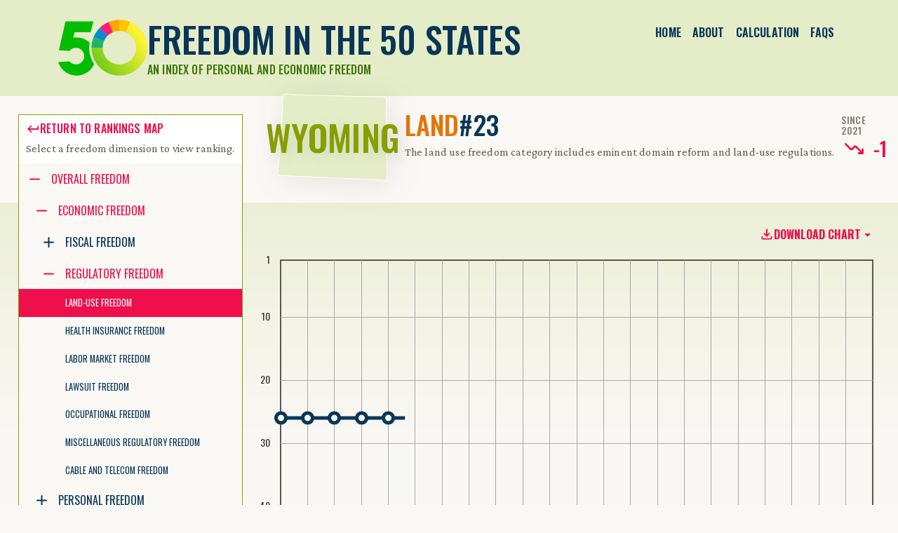

--- FILE ---
content_type: text/html; charset=utf-8
request_url: https://www.freedominthe50states.org/land-use/wyoming
body_size: 9757
content:
<!DOCTYPE html><html lang="en" class="__variable_0e1254 __variable_3c0543"><head><meta charSet="utf-8"/><meta name="viewport" content="width=device-width, initial-scale=1"/><link rel="preload" href="/_next/static/media/7ade0b458c0969d5-s.p.woff2" as="font" crossorigin="" type="font/woff2"/><link rel="preload" href="/_next/static/media/7f78a3adbb2adbe3-s.p.woff2" as="font" crossorigin="" type="font/woff2"/><link rel="preload" href="/_next/static/media/9c8b6b1b20cc50e4-s.p.woff2" as="font" crossorigin="" type="font/woff2"/><link rel="preload" href="/_next/static/media/ea226935904cf5db-s.p.woff2" as="font" crossorigin="" type="font/woff2"/><link rel="preload" href="/_next/static/media/f8a669a999c483ca-s.p.woff2" as="font" crossorigin="" type="font/woff2"/><link rel="preload" href="/_next/static/media/fef4fc6ac7501163-s.p.woff2" as="font" crossorigin="" type="font/woff2"/><link rel="preload" as="image" href="/images/f50-logo.svg"/><link rel="stylesheet" href="/_next/static/css/12cc32d4e476320d.css?dpl=dpl_FR6NV8qXh1XHEGsxCsvaJ6PT6Lfb" data-precedence="next"/><link rel="stylesheet" href="/_next/static/css/75a32982118463b7.css?dpl=dpl_FR6NV8qXh1XHEGsxCsvaJ6PT6Lfb" data-precedence="next"/><link rel="stylesheet" href="/_next/static/css/013be41356b1fd06.css?dpl=dpl_FR6NV8qXh1XHEGsxCsvaJ6PT6Lfb" data-precedence="next"/><link rel="stylesheet" href="/_next/static/css/7990742963b36056.css?dpl=dpl_FR6NV8qXh1XHEGsxCsvaJ6PT6Lfb" data-precedence="next"/><link rel="stylesheet" href="/_next/static/css/8c0771257096068b.css?dpl=dpl_FR6NV8qXh1XHEGsxCsvaJ6PT6Lfb" data-precedence="next"/><link rel="stylesheet" href="/_next/static/css/3cc35b3d6f0d2e2b.css?dpl=dpl_FR6NV8qXh1XHEGsxCsvaJ6PT6Lfb" data-precedence="next"/><link rel="stylesheet" href="/_next/static/css/cc23337373f21b5e.css?dpl=dpl_FR6NV8qXh1XHEGsxCsvaJ6PT6Lfb" data-precedence="next"/><link rel="stylesheet" href="/_next/static/css/523487bb66cbf9fd.css?dpl=dpl_FR6NV8qXh1XHEGsxCsvaJ6PT6Lfb" data-precedence="next"/><link rel="stylesheet" href="/_next/static/css/21476960e1505bf6.css?dpl=dpl_FR6NV8qXh1XHEGsxCsvaJ6PT6Lfb" data-precedence="next"/><link rel="stylesheet" href="/_next/static/css/35e9959b6adeaa52.css?dpl=dpl_FR6NV8qXh1XHEGsxCsvaJ6PT6Lfb" data-precedence="next"/><link rel="stylesheet" href="/_next/static/css/ad6c16553de18f3c.css" as="style" data-precedence="dynamic"/><link rel="stylesheet" href="/_next/static/css/763ca897c54b9fc5.css" as="style" data-precedence="dynamic"/><link rel="stylesheet" href="/_next/static/css/ca56458a0e02a359.css" as="style" data-precedence="dynamic"/><link rel="stylesheet" href="/_next/static/css/7e1c6bc6831f3d18.css" as="style" data-precedence="dynamic"/><link rel="preload" as="script" fetchPriority="low" href="/_next/static/chunks/webpack-9c9c09612d4b3972.js?dpl=dpl_FR6NV8qXh1XHEGsxCsvaJ6PT6Lfb"/><script src="/_next/static/chunks/fd9d1056-faa7e43981f0962b.js?dpl=dpl_FR6NV8qXh1XHEGsxCsvaJ6PT6Lfb" async=""></script><script src="/_next/static/chunks/2117-3edb551f1dec8857.js?dpl=dpl_FR6NV8qXh1XHEGsxCsvaJ6PT6Lfb" async=""></script><script src="/_next/static/chunks/main-app-be3d940aef6bd3eb.js?dpl=dpl_FR6NV8qXh1XHEGsxCsvaJ6PT6Lfb" async=""></script><script src="/_next/static/chunks/app/(wrapperStandard)/(category)/%5Bcategory%5D/%5BusState%5D/error-fc84abd4d1221c6d.js?dpl=dpl_FR6NV8qXh1XHEGsxCsvaJ6PT6Lfb" async=""></script><script src="/_next/static/chunks/2972-2744152f7c129a0c.js?dpl=dpl_FR6NV8qXh1XHEGsxCsvaJ6PT6Lfb" async=""></script><script src="/_next/static/chunks/9541-85df4cc0e65949ca.js?dpl=dpl_FR6NV8qXh1XHEGsxCsvaJ6PT6Lfb" async=""></script><script src="/_next/static/chunks/app/(wrapperStandard)/(category)/layout-aa6250469a9b42fc.js?dpl=dpl_FR6NV8qXh1XHEGsxCsvaJ6PT6Lfb" async=""></script><script src="/_next/static/chunks/app/(wrapperStandard)/(category)/error-0afe75053ae20600.js?dpl=dpl_FR6NV8qXh1XHEGsxCsvaJ6PT6Lfb" async=""></script><script src="/_next/static/chunks/8181-2261a99d6f9e937f.js?dpl=dpl_FR6NV8qXh1XHEGsxCsvaJ6PT6Lfb" async=""></script><script src="/_next/static/chunks/9620-ceaaad43d6783549.js?dpl=dpl_FR6NV8qXh1XHEGsxCsvaJ6PT6Lfb" async=""></script><script src="/_next/static/chunks/5878-1712ce36d161cb0b.js?dpl=dpl_FR6NV8qXh1XHEGsxCsvaJ6PT6Lfb" async=""></script><script src="/_next/static/chunks/7969-5f5d8d6814eaeee8.js?dpl=dpl_FR6NV8qXh1XHEGsxCsvaJ6PT6Lfb" async=""></script><script src="/_next/static/chunks/7032-a646af142ea2905b.js?dpl=dpl_FR6NV8qXh1XHEGsxCsvaJ6PT6Lfb" async=""></script><script src="/_next/static/chunks/1102-496f2c61e43f1b65.js?dpl=dpl_FR6NV8qXh1XHEGsxCsvaJ6PT6Lfb" async=""></script><script src="/_next/static/chunks/app/(wrapperStandard)/layout-b5a3adb3d65aa642.js?dpl=dpl_FR6NV8qXh1XHEGsxCsvaJ6PT6Lfb" async=""></script><script src="/_next/static/chunks/app/(wrapperStandard)/error-eb31cb74f3783512.js?dpl=dpl_FR6NV8qXh1XHEGsxCsvaJ6PT6Lfb" async=""></script><script src="/_next/static/chunks/3204-edc6285894292a73.js?dpl=dpl_FR6NV8qXh1XHEGsxCsvaJ6PT6Lfb" async=""></script><script src="/_next/static/chunks/app/(wrapperStandard)/(category)/page-8cc1046b2fdbd85d.js?dpl=dpl_FR6NV8qXh1XHEGsxCsvaJ6PT6Lfb" async=""></script><script src="/_next/static/chunks/app/layout-aa2a593d054c9c7e.js?dpl=dpl_FR6NV8qXh1XHEGsxCsvaJ6PT6Lfb" async=""></script><script src="/_next/static/chunks/app/(wrapperStandard)/(category)/%5Bcategory%5D/%5BusState%5D/page-dcd62c21f8643777.js?dpl=dpl_FR6NV8qXh1XHEGsxCsvaJ6PT6Lfb" async=""></script><link rel="preload" href="https://www.googletagmanager.com/gtag/js?id=G-TPZZBBND05" as="script"/><title>Freedom in the 50 States 2023: Wyoming Land-Use Freedom | Cato Institute</title><meta name="description" content="Wyoming ranks #23 in Land-Use Freedom. The Freedom in the 50 States 2023 index from the Cato Institute measures freedom across a range of over 230 policies and across the personal, regulatory and fiscal dimensions."/><meta name="publisher" content="Cato Institute"/><link rel="canonical" href="https://www.freedominthe50states.org/land-use/wyoming"/><meta property="og:title" content="Wyoming Land-Use Freedom"/><meta property="og:description" content="Wyoming ranks #23 in Land-Use Freedom. The Freedom in the 50 States 2023 index from the Cato Institute measures freedom across a range of over 230 policies and across the personal, regulatory and fiscal dimensions."/><meta property="og:url" content="https://www.freedominthe50states.org/land-use/wyoming"/><meta name="twitter:card" content="summary"/><meta name="twitter:title" content="Wyoming Land-Use Freedom"/><meta name="twitter:description" content="Wyoming ranks #23 in Land-Use Freedom. The Freedom in the 50 States 2023 index from the Cato Institute measures freedom across a range of over 230 policies and across the personal, regulatory and fiscal dimensions."/><link rel="icon" href="/icon.svg?87ad8e80af7cc524" type="image/svg+xml" sizes="any"/><meta name="next-size-adjust"/><script src="/_next/static/chunks/polyfills-42372ed130431b0a.js?dpl=dpl_FR6NV8qXh1XHEGsxCsvaJ6PT6Lfb" noModule=""></script></head><body><div role="" class="header text-bg-secondary navbar navbar-expand navbar-light"><div class="container flex-column flex-lg-row align-items-lg-start"><a class="header__brand d-flex flex-row gap-3 align-items-center navbar-brand" href="/"><img alt="Freedom in the 50 States logo" loading="eager" width="127" height="80" decoding="async" data-nimg="1" class="header__logo" style="color:transparent" src="/images/f50-logo.svg"/><div><h1 class="header__sitename text-dark spacer--half-rem--bottom">Freedom in the 50 States</h1><h5 class="header__tagline mb-0">An Index of Personal and Economic Freedom</h5></div></a><nav class="header__nav navbar-nav nav-fill"><div class="nav-item-0 nav-item"><a data-rr-ui-event-key="/" class="nav-link-0 nav-link active" href="/">Home</a></div><div class="nav-item-1 nav-item"><a data-rr-ui-event-key="/about" class="nav-link-1 nav-link" href="/about">About</a></div><div class="nav-item-2 nav-item"><a data-rr-ui-event-key="/calculation" class="nav-link-2 nav-link" href="/calculation">Calculation</a></div><div class="nav-item-3 nav-item"><a data-rr-ui-event-key="/faq" class="nav-link-3 nav-link" href="/faq">FAQs</a></div></nav></div></div><main><div class="bg-content pb-4"><div class="container-xxl gx-0"><div class="category-header category-header--chart" id="category-header"><div class="category-header__title text-bg-body"><!--$--><span aria-live="polite" aria-busy="true"><span class="react-loading-skeleton" style="margin-bottom:var(--spacer4)">‌</span><br/><span class="react-loading-skeleton" style="margin-bottom:var(--spacer4)">‌</span><br/><span class="react-loading-skeleton" style="margin-bottom:var(--spacer4)">‌</span><br/></span><!--/$--></div><div class="category-header__sidebar"><div class="category-header__switcher border border-thin"><div class="card category-header__switcher__header text-bg-white border-0"><div class="card-body"><div class="fs-md card-text p-mb-last-child-0"><a class="h6 text-link" href="/land-use"><div class="text-icon-inline link-hover-decoration flex-row d-inline-flex align-items-center column-gap-3"><div class="icon__wrapper icon__wrapper--keyboard-return"><svg class="icon icon--keyboard-return" role="img"><use href="/sprites/sprites.svg#sprite-keyboard-return"></use></svg></div><div class="text-icon-inline__content">Return to rankings map</div></div></a><div>Select a freedom dimension to view ranking.</div></div></div></div><div class="category-header__switcher__tree text-bg-body"><div class="rct-tree-root"><div style="min-height:30px;position:relative" role="tree" data-rct-tree="category-tree"><div id="rct-livedescription-category-tree" style="clip:rect(0 0 0 0);clip-path:inset(50%);height:1px;overflow:hidden;position:absolute;white-space:nowrap;width:1px"><div aria-live="off">
    <p>Accessibility guide for tree .</p>
    <p>
      Navigate the tree with the arrow keys. Common tree hotkeys apply. Further keybindings are available:
    </p>
    <ul>
      <li>enter to execute primary action on focused item</li>
      <li>f2 to start renaming the focused item</li>
      <li>escape to abort renaming an item</li>
      <li>control+d to start dragging selected items</li>
    </ul>
  </div></div><ul class="rct-tree-items-container"><li role="treeitem" aria-expanded="false" class="rct-tree-item-li rct-tree-item-li-isFolder"><div data-rct-item-container="true" style="--depthOffset:10px" class="rct-tree-item-title-container rct-tree-item-title-container-isFolder"><div class="rct-tree-item-arrow-isFolder rct-tree-item-arrow" aria-hidden="true" tabindex="-1"><div class="icon__wrapper icon__wrapper--add"><svg class="icon icon--add" role="img"><use href="/sprites/sprites.svg#sprite-add"></use></svg></div></div><button type="button" tabindex="-1" data-rct-item-interactive="true" data-rct-item-focus="false" data-rct-item-id="overall" class="rct-tree-item-button rct-tree-item-button-isFolder">Overall Freedom</button></div></li></ul></div></div></div></div></div><div class="category-header__content"><div class="category-header__content__inner"><!--$--><div class="d-flex align-items-center justify-content-center h-100 w-100"><div class="loading-spinner d-flex flex-column justify-content-center align-items-center gap-7"><div class="dot-spin loading-dots__spinner" role="status"></div></div></div><!--/$--></div></div></div></div></div><article class="text-bg-white py-6"><!--$--><!--$--><div class="container spacer--standout--bottom"><div class="row row-gap-6"><div class="col-12 col-lg-9 order-0 order-lg-1"><div class="article-wrapper"><section><h3>Policy Recommendations</h3><div class="policy-recommendations p-mb-last-child-0"><ul><li><strong>Fiscal</strong> Privatize hospitals and cut health spending to reduce government employment and consumption and allow sales taxes to be cut. Wyoming spends far more on health and hospitals as a share of its economy than any other state.</li><li><strong>Regulatory</strong> Let employers buy workers’ compensation coverage from any willing seller or self-insure. Consider privatizing the state fund.</li><li><strong>Personal</strong> Adopt individualism in education with a “backpack funding” model toward schools of choice.</li></ul></div></section></div></div><div class="col-12 col-lg-3 order-lg-0"><a href="https://cdn.freedominthe50states.org/download/2023/onesheet/WY.pdf" class="w-100 state-pdf-download"><img alt="Wyoming print version" loading="lazy" width="228" height="170" decoding="async" data-nimg="1" class="img-fluid w-100" style="color:transparent" srcSet="/_next/image?url=%2Fimages%2Fstatepdf%2FWY.png&amp;w=256&amp;q=75&amp;dpl=dpl_FR6NV8qXh1XHEGsxCsvaJ6PT6Lfb 1x, /_next/image?url=%2Fimages%2Fstatepdf%2FWY.png&amp;w=640&amp;q=75&amp;dpl=dpl_FR6NV8qXh1XHEGsxCsvaJ6PT6Lfb 2x" src="/_next/image?url=%2Fimages%2Fstatepdf%2FWY.png&amp;w=640&amp;q=75&amp;dpl=dpl_FR6NV8qXh1XHEGsxCsvaJ6PT6Lfb"/><button type="button" class="w-100 state-pdf-download__button btn btn-primary"><div class="text-icon-inline link-hover-decoration flex-row d-inline-flex align-items-center column-gap-3"><div class="icon__wrapper icon__wrapper--pdf"><svg class="icon icon--pdf" role="img"><use href="/sprites/sprites.svg#sprite-pdf"></use></svg></div><div class="text-icon-inline__content">Download PDF</div></div></button></a></div></div></div><div class="article-wrapper"><section><h3>Analysis</h3><div class="fs-xxl p-mb-last-child-0"><p>As a resource-dependent state, Wyoming’s fiscal situation can fluctuate greatly from year to year, causing some volatility in its freedom scores over time. Its overall freedom ranking dipped sharply in the late 2000s before rebounding back to its previous ranking by the end of the decade. It has bounced around since, but with its rankings improving from 2016 to 2021. The Equality State is now a top state on fiscal policy after lingering near the bottom for most of our time series, which is consistent with its status as a resource-dependent state. Wyoming does poorly on personal freedom, coming in at number 48, but its overall ranking is salvaged by a strong showing on regulatory policy and a decent score on fiscal policy.</p><p>With favorable trust and corporate privacy laws and no income taxes of any kind, Wyoming is as good a place to park your wealth as any other state. Cowboy Staters derive a much larger share of their gross income from capital gains than the average American. Excluding mineral severance, motor fuel, alcohol, and tobacco revenues, state taxes came to a projected 3.6 percent of adjusted income in FY 2022, well below the national historical average of 5.8 percent (and the higher FY 2022 average of 6.4 percent) and a big decline from FY 2009, when Wyoming state taxes peaked at 5.7 percent. Local taxes stand at about 2.7 percent of income, well below the national historical average of 3.9 percent. However, Wyomingites have little choice in local government, as counties are the locus of most taxation, thus squandering any advantages of fiscal decentralization. Government debt is the lowest in the country (4.8 percent of income) and liquid assets are huge (72.0 percent of income), but state and local employment is enormous (17.9 percent of private employment—a significant dip over its high of 19.8 in 2003 and 19.5 as recently as 2016). Government share of income (13.2 percent) is also large, though it has declined by two percentage points since 2016. Like Alaska, then, Wyoming personifies the blessings and curses of abundant energy and mineral wealth: low taxes, extremely high reserves, and bloated budgets and public payrolls.</p><p>Wyoming does above average on land-use and energy freedom and has reformed eminent domain somewhat. Labor law is generally good, with no minimum wage, a right-to-work law, and enforcement of non-compete agreements, but employers must obtain workers’ compensation coverage from a monopoly state fund, and anti-discrimination law goes beyond the federal minimum. Health insurance mandates are slightly lower than most states post-PPACA, and the managed care model is still viable. A telecommunications deregulation bill was passed in 2013–14, but there is no statewide video franchising. Occupational licensing has grown over time but is basically average. Nurse practitioners and physician assistants enjoy broad scope of practice, but dental hygienists only enjoy the right to practice with a collaborative agreement with a dentist, a requirement enacted in 2017. Wyoming is the best state for insurance freedom, lacking price controls on property and casualty lines. Its price-gouging law was repealed many years ago, but it still has a Depression-era “unfair sales act” on the books. Its civil liability system is good, even though the state has not reformed punitive damages at all.</p><p>Wyoming’s criminal justice policies are below average. Incarceration and drug arrest rates are high but have declined slightly since 2019 after rising for years. Nondrug victimless crime arrests have roughly held steady, but are still slightly higher than average. A timid asset forfeiture reform was enacted in 2016, but state law is still worse than average. However, Wyoming is far better than average on equitable sharing. Cannabis laws are predictably bad, though not among the harshest. However, unlike many other states, Wyoming hasn’t liberalized in any meaningful way. Wyoming is one of the best states for gun rights, having passed constitutional carry in 2010. In 2018 the state passed ano-duty-to-retreat law that applies anywhere in public not just in the home, as was previously the case. Thus the only areas where the state could improve on gun rights involve removing location restrictions for carrying. Alcohol freedom is slightly above average, despite the state running liquor stores, because taxes are so low. One key change since the sixth edition is that statewide beer keg registration was eliminated. Gambling freedom is below average, but the state does have pari-mutuel wagering, social gambling, and charitable games. It legalized sports betting in 2021. Education freedom is below average, which might be surprising given the state’s individualistic sensibilities. Nonsectarian private schools are strictly regulated, and there are no school choice programs of any kind. One upside is that homeschooling is explicitly permitted by statute. Tobacco freedom is above average, as smoking bans allow for some exceptions. Cigarettes can no longer be purchased online. Retail raw milk sales were legalized in 2015. Cousin marriage is illegal, but blood tests and waiting periods are not required for marriage. Individual and political action committee contributions to political parties were regulated for the first time in 2020.</p></div></section></div><!--/$--><!--/$--></article></main><footer class="footer text-bg-dark py-5"><div class="container"><div class="footer__inner"><div class="footer__menus row-gap-5 column-gap-1 column-gap-sm-5"><div class="action-block"><h6 class="action-block__label mb-3">Menu</h6><div class="action-block__nav flex-column gap-3 footer__nav nav"><div class="nav-item-0 nav-item"><a data-rr-ui-event-key="/about" class="nav-link-0 nav-link" href="/about">About</a></div><div class="nav-item-1 nav-item"><a data-rr-ui-event-key="/calculation" class="nav-link-1 nav-link" href="/calculation">Calculation</a></div><div class="nav-item-2 nav-item"><a data-rr-ui-event-key="/faq" class="nav-link-2 nav-link" href="/faq">FAQs</a></div></div></div><div class="action-block"><h6 class="action-block__label mb-3">Download</h6><div class="action-block__nav flex-column gap-3 footer__nav nav"><div class="nav-item-0 nav-item"><a data-rr-ui-event-key="https://cdn.freedominthe50states.org/download/2023/print-edition-2023.pdf" class="nav-link-0 nav-link" href="https://cdn.freedominthe50states.org/download/2023/print-edition-2023.pdf"><div class="text-icon-inline link-hover-decoration flex-row d-inline-flex align-items-center column-gap-3"><div class="icon__wrapper icon__wrapper--pdf"><svg class="icon icon--pdf" role="img"><use href="/sprites/sprites.svg#sprite-pdf"></use></svg></div><div class="text-icon-inline__content"><span class="d-none d-xl-inline">Download</span> PDF</div></div></a></div><div class="nav-item-1 nav-item"><a data-rr-ui-event-key="https://cdn.freedominthe50states.org/download/2023/Freedom_In_The_50_States_2023.xlsx" class="nav-link-1 nav-link" href="https://cdn.freedominthe50states.org/download/2023/Freedom_In_The_50_States_2023.xlsx"><div class="text-icon-inline link-hover-decoration flex-row d-inline-flex align-items-center column-gap-3"><div class="icon__wrapper icon__wrapper--excel"><svg class="icon icon--excel" role="img"><use href="/sprites/sprites.svg#sprite-excel"></use></svg></div><div class="text-icon-inline__content"><span class="d-none d-xl-inline">Download</span> Data</div></div></a></div></div></div><div class="action-block share-tools"><h6 class="action-block__label mb-3">Share</h6><div class="action-block__nav flex-column gap-3 nav"><div class="nav-item-0 nav-item"><a data-social-network="Email" data-social-target="https://www.freedominthe50states.org/" data-rr-ui-event-key="mailto:?subject=How%20free%20is%20your%20state%3F&amp;body=How%20free%20is%20your%20state%3F%20Find%20out!%20The%20Freedom%20in%20the%2050%20States%202023%20index%20from%20the%20Cato%20Institute%20measures%20freedom%20across%20a%20range%20of%20over%20230%20policies%20and%20across%20personal%2C%20regulatory%20and%20fiscal%20dimensions.%0A%0A%0Ahttps%3A%2F%2Fwww.freedominthe50states.org%2F%3Futm_source%3Dsocial%26utm_medium%3Demail%26utm_campaign%3DCato%2BSocial%2BShare" class="nav-link-0 nav-link" href="mailto:?subject=How%20free%20is%20your%20state%3F&amp;body=How%20free%20is%20your%20state%3F%20Find%20out!%20The%20Freedom%20in%20the%2050%20States%202023%20index%20from%20the%20Cato%20Institute%20measures%20freedom%20across%20a%20range%20of%20over%20230%20policies%20and%20across%20personal%2C%20regulatory%20and%20fiscal%20dimensions.%0A%0A%0Ahttps%3A%2F%2Fwww.freedominthe50states.org%2F%3Futm_source%3Dsocial%26utm_medium%3Demail%26utm_campaign%3DCato%2BSocial%2BShare"><div class="text-icon-inline link-hover-decoration flex-row d-inline-flex align-items-center column-gap-3"><div class="icon__wrapper icon__wrapper--email"><svg class="icon icon--email" role="img"><use href="/sprites/sprites.svg#sprite-email"></use></svg></div><div class="text-icon-inline__content">Email</div></div></a></div><div class="nav-item-1 nav-item"><a target="_blank" data-social-network="Facebook" data-social-target="https://www.freedominthe50states.org/" data-rr-ui-event-key="https://www.facebook.com/dialog/share?app_id=158687980817033&amp;href=https%3A%2F%2Fwww.freedominthe50states.org%2F%3Futm_source%3Dsocial%26utm_medium%3Dfacebook%26utm_campaign%3DCato%2BSocial%2BShare&amp;hashtag=%23FreeStates" class="nav-link-1 nav-link" href="https://www.facebook.com/dialog/share?app_id=158687980817033&amp;href=https%3A%2F%2Fwww.freedominthe50states.org%2F%3Futm_source%3Dsocial%26utm_medium%3Dfacebook%26utm_campaign%3DCato%2BSocial%2BShare&amp;hashtag=%23FreeStates"><div class="text-icon-inline link-hover-decoration flex-row d-inline-flex align-items-center column-gap-3"><div class="icon__wrapper icon__wrapper--facebook"><svg class="icon icon--facebook" role="img"><use href="/sprites/sprites.svg#sprite-facebook"></use></svg></div><div class="text-icon-inline__content">Facebook</div></div></a></div><div class="nav-item-2 nav-item"><a target="_blank" data-social-network="LinkedIn" data-social-target="https://www.freedominthe50states.org/" data-rr-ui-event-key="https://www.linkedin.com/shareArticle?mini=true&amp;source=Cato+Institute&amp;url=https%3A%2F%2Fwww.freedominthe50states.org%2F%3Futm_source%3Dsocial%26utm_medium%3Dlinkedin%26utm_campaign%3DCato%2BSocial%2BShare&amp;title=How+free+is+your+state%3F" class="nav-link-2 nav-link" href="https://www.linkedin.com/shareArticle?mini=true&amp;source=Cato+Institute&amp;url=https%3A%2F%2Fwww.freedominthe50states.org%2F%3Futm_source%3Dsocial%26utm_medium%3Dlinkedin%26utm_campaign%3DCato%2BSocial%2BShare&amp;title=How+free+is+your+state%3F"><div class="text-icon-inline link-hover-decoration flex-row d-inline-flex align-items-center column-gap-3"><div class="icon__wrapper icon__wrapper--linkedin"><svg class="icon icon--linkedin" role="img"><use href="/sprites/sprites.svg#sprite-linkedin"></use></svg></div><div class="text-icon-inline__content">LinkedIn</div></div></a></div><div class="nav-item-3 nav-item"><a target="_blank" data-social-network="Reddit" data-social-target="https://www.freedominthe50states.org/" data-rr-ui-event-key="https://reddit.com/https%3A%2F%2Fwww.freedominthe50states.org%2F%3Futm_source%3Dsocial%26utm_medium%3Dreddit%26utm_campaign%3DCato%2BSocial%2BShare" class="nav-link-3 nav-link" href="https://reddit.com/https%3A%2F%2Fwww.freedominthe50states.org%2F%3Futm_source%3Dsocial%26utm_medium%3Dreddit%26utm_campaign%3DCato%2BSocial%2BShare"><div class="text-icon-inline link-hover-decoration flex-row d-inline-flex align-items-center column-gap-3"><div class="icon__wrapper icon__wrapper--reddit"><svg class="icon icon--reddit" role="img"><use href="/sprites/sprites.svg#sprite-reddit"></use></svg></div><div class="text-icon-inline__content">Reddit</div></div></a></div><div class="nav-item-4 nav-item"><a target="_blank" data-social-network="X" data-social-target="https://www.freedominthe50states.org/" data-rr-ui-event-key="https://x.com/intent/tweet?text=How+free+is+your+state%3F&amp;hashtags=FreeStates&amp;url=https%3A%2F%2Fwww.freedominthe50states.org%2F%3Futm_source%3Dsocial%26utm_medium%3Dx%26utm_campaign%3DCato%2BSocial%2BShare&amp;via=CatoInstitute&amp;related=Libertarianism" class="nav-link-4 nav-link" href="https://x.com/intent/tweet?text=How+free+is+your+state%3F&amp;hashtags=FreeStates&amp;url=https%3A%2F%2Fwww.freedominthe50states.org%2F%3Futm_source%3Dsocial%26utm_medium%3Dx%26utm_campaign%3DCato%2BSocial%2BShare&amp;via=CatoInstitute&amp;related=Libertarianism"><div class="text-icon-inline link-hover-decoration flex-row d-inline-flex align-items-center column-gap-3"><div class="icon__wrapper icon__wrapper--x"><svg class="icon icon--x" role="img"><use href="/sprites/sprites.svg#sprite-x"></use></svg></div><div class="text-icon-inline__content">x</div></div></a></div></div></div></div><div class="footer__about"><h4>Freedom in the 50 States</h4><div class="">This edition again improves on the methodology for weighting and combining state and local policies to create a comprehensive index. Authors William Ruger and Jason Sorens introduce many new policy variables suggested by readers and changes in the broader policy environment (for example, vaping regulations). More than 230 policy variables and their sources remain available to the public on this website.</div></div><div class="footer__logo d-flex flex-column align-items-center align-items-md-baseline"><div class="cato-logo__wrapper"><a class="cato-logo__link" rel="me" target="_blank" href="https://www.cato.org"><svg class="cato-logo" role="img" aria-label="Cato Institute logo"><use href="/sprites/logo.svg#sprite-cato-logo"></use></svg></a></div><div class="fs-xxl mt-5"><p>1000 Massachusetts Ave. NW<br/>Washington, DC 20001-5403</p>202-842-0200</div></div></div></div></footer><script src="/_next/static/chunks/webpack-9c9c09612d4b3972.js?dpl=dpl_FR6NV8qXh1XHEGsxCsvaJ6PT6Lfb" async=""></script><script>(self.__next_f=self.__next_f||[]).push([0]);self.__next_f.push([2,null])</script><script>self.__next_f.push([1,"1:HL[\"/_next/static/media/7ade0b458c0969d5-s.p.woff2\",\"font\",{\"crossOrigin\":\"\",\"type\":\"font/woff2\"}]\n2:HL[\"/_next/static/media/7f78a3adbb2adbe3-s.p.woff2\",\"font\",{\"crossOrigin\":\"\",\"type\":\"font/woff2\"}]\n3:HL[\"/_next/static/media/9c8b6b1b20cc50e4-s.p.woff2\",\"font\",{\"crossOrigin\":\"\",\"type\":\"font/woff2\"}]\n4:HL[\"/_next/static/media/ea226935904cf5db-s.p.woff2\",\"font\",{\"crossOrigin\":\"\",\"type\":\"font/woff2\"}]\n5:HL[\"/_next/static/media/f8a669a999c483ca-s.p.woff2\",\"font\",{\"crossOrigin\":\"\",\"type\":\"font/woff2\"}]\n6:HL[\"/_next/static/media/fef4fc6ac7501163-s.p.woff2\",\"font\",{\"crossOrigin\":\"\",\"type\":\"font/woff2\"}]\n7:HL[\"/_next/static/css/12cc32d4e476320d.css?dpl=dpl_FR6NV8qXh1XHEGsxCsvaJ6PT6Lfb\",\"style\"]\n8:HL[\"/_next/static/css/75a32982118463b7.css?dpl=dpl_FR6NV8qXh1XHEGsxCsvaJ6PT6Lfb\",\"style\"]\n9:HL[\"/_next/static/css/013be41356b1fd06.css?dpl=dpl_FR6NV8qXh1XHEGsxCsvaJ6PT6Lfb\",\"style\"]\na:HL[\"/_next/static/css/7990742963b36056.css?dpl=dpl_FR6NV8qXh1XHEGsxCsvaJ6PT6Lfb\",\"style\"]\nb:HL[\"/_next/static/css/8c0771257096068b.css?dpl=dpl_FR6NV8qXh1XHEGsxCsvaJ6PT6Lfb\",\"style\"]\nc:HL[\"/_next/static/css/3cc35b3d6f0d2e2b.css?dpl=dpl_FR6NV8qXh1XHEGsxCsvaJ6PT6Lfb\",\"style\"]\nd:HL[\"/_next/static/css/cc23337373f21b5e.css?dpl=dpl_FR6NV8qXh1XHEGsxCsvaJ6PT6Lfb\",\"style\"]\ne:HL[\"/_next/static/css/523487bb66cbf9fd.css?dpl=dpl_FR6NV8qXh1XHEGsxCsvaJ6PT6Lfb\",\"style\"]\nf:HL[\"/_next/static/css/21476960e1505bf6.css?dpl=dpl_FR6NV8qXh1XHEGsxCsvaJ6PT6Lfb\",\"style\"]\n10:HL[\"/_next/static/css/35e9959b6adeaa52.css?dpl=dpl_FR6NV8qXh1XHEGsxCsvaJ6PT6Lfb\",\"style\"]\n"])</script><script>self.__next_f.push([1,"11:I[12846,[],\"\"]\n14:I[4707,[],\"\"]\n17:I[79679,[\"9111\",\"static/chunks/app/(wrapperStandard)/(category)/%5Bcategory%5D/%5BusState%5D/error-fc84abd4d1221c6d.js?dpl=dpl_FR6NV8qXh1XHEGsxCsvaJ6PT6Lfb\"],\"default\"]\n18:I[36423,[],\"\"]\n19:I[46028,[\"2972\",\"static/chunks/2972-2744152f7c129a0c.js?dpl=dpl_FR6NV8qXh1XHEGsxCsvaJ6PT6Lfb\",\"9541\",\"static/chunks/9541-85df4cc0e65949ca.js?dpl=dpl_FR6NV8qXh1XHEGsxCsvaJ6PT6Lfb\",\"4394\",\"static/chunks/app/(wrapperStandard)/(category)/layout-aa6250469a9b42fc.js?dpl=dpl_FR6NV8qXh1XHEGsxCsvaJ6PT6Lfb\"],\"default\",1]\n1a:I[95123,[\"7908\",\"static/chunks/app/(wrapperStandard)/(category)/error-0afe75053ae20600.js?dpl=dpl_FR6NV8qXh1XHEGsxCsvaJ6PT6Lfb\"],\"default\"]\n1b:I[87736,[\"8181\",\"static/chunks/8181-2261a99d6f9e937f.js?dpl=dpl_FR6NV8qXh1XHEGsxCsvaJ6PT6Lfb\",\"2972\",\"static/chunks/2972-2744152f7c129a0c.js?dpl=dpl_FR6NV8qXh1XHEGsxCsvaJ6PT6Lfb\",\"9620\",\"static/chunks/9620-ceaaad43d6783549.js?dpl=dpl_FR6NV8qXh1XHEGsxCsvaJ6PT6Lfb\",\"5878\",\"static/chunks/5878-1712ce36d161cb0b.js?dpl=dpl_FR6NV8qXh1XHEGsxCsvaJ6PT6Lfb\",\"7969\",\"static/chunks/7969-5f5d8d6814eaeee8.js?dpl=dpl_FR6NV8qXh1XHEGsxCsvaJ6PT6Lfb\",\"7032\",\"static/chunks/7032-a646af142ea2905b.js?dpl=dpl_FR6NV8qXh1XHEGsxCsvaJ6PT6Lfb\",\"1102\",\"static/chunks/1102-496f2c61e43f1b65.js?dpl=dpl_FR6NV8qXh1XHEGsxCsvaJ6PT6Lfb\",\"3994\",\"static/chunks/app/(wrapperStandard)/layout-b5a3adb3d65aa642.js?dpl=dpl_FR6NV8qXh1XHEGsxCsvaJ6PT6Lfb\"],\"default\"]\n1c:I[35787,[\"6341\",\"static/chunks/app/(wrapperStandard)/error-eb31cb74f3783512.js?dpl=dpl_FR6NV8qXh1XHEGsxCsvaJ6PT6Lfb\"],\"default\"]\n1d:I[36375,[\"8181\",\"static/chunks/8181-2261a99d6f9e937f.js?dpl=dpl_FR6NV8qXh1XHEGsxCsvaJ6PT6Lfb\",\"2972\",\"static/chunks/2972-2744152f7c129a0c.js?dpl=dpl_FR6NV8qXh1XHEGsxCsvaJ6PT6Lfb\",\"9620\",\"static/chunks/9620-ceaaad43d6783549.js?dpl=dpl_FR6NV8qXh1XHEGsxCsvaJ6PT6Lfb\",\"7032\",\"static/chunks/7032-a646af142ea2905b.js?dpl=dpl_FR6NV8qXh1XHEGsxCsvaJ6PT6Lfb\",\"3204\",\"static/chunks/3204-edc6285894292a73.js?dpl=dpl_FR6NV8qXh1XHEGsxCsvaJ6PT6Lfb\",\"4081\",\"static/chunks/app/(wrapperStandard)/(category)/page-8cc1046"])</script><script>self.__next_f.push([1,"b2fdbd85d.js?dpl=dpl_FR6NV8qXh1XHEGsxCsvaJ6PT6Lfb\"],\"default\"]\n1e:I[72972,[\"8181\",\"static/chunks/8181-2261a99d6f9e937f.js?dpl=dpl_FR6NV8qXh1XHEGsxCsvaJ6PT6Lfb\",\"2972\",\"static/chunks/2972-2744152f7c129a0c.js?dpl=dpl_FR6NV8qXh1XHEGsxCsvaJ6PT6Lfb\",\"9620\",\"static/chunks/9620-ceaaad43d6783549.js?dpl=dpl_FR6NV8qXh1XHEGsxCsvaJ6PT6Lfb\",\"7032\",\"static/chunks/7032-a646af142ea2905b.js?dpl=dpl_FR6NV8qXh1XHEGsxCsvaJ6PT6Lfb\",\"3204\",\"static/chunks/3204-edc6285894292a73.js?dpl=dpl_FR6NV8qXh1XHEGsxCsvaJ6PT6Lfb\",\"4081\",\"static/chunks/app/(wrapperStandard)/(category)/page-8cc1046b2fdbd85d.js?dpl=dpl_FR6NV8qXh1XHEGsxCsvaJ6PT6Lfb\"],\"\"]\n1f:I[88003,[\"3185\",\"static/chunks/app/layout-aa2a593d054c9c7e.js?dpl=dpl_FR6NV8qXh1XHEGsxCsvaJ6PT6Lfb\"],\"\"]\n20:I[33888,[\"5878\",\"static/chunks/5878-1712ce36d161cb0b.js?dpl=dpl_FR6NV8qXh1XHEGsxCsvaJ6PT6Lfb\",\"89\",\"static/chunks/app/(wrapperStandard)/(category)/%5Bcategory%5D/%5BusState%5D/page-dcd62c21f8643777.js?dpl=dpl_FR6NV8qXh1XHEGsxCsvaJ6PT6Lfb\"],\"default\"]\n22:I[61060,[],\"\"]\n15:[\"category\",\"land-use\",\"d\"]\n16:[\"usState\",\"wyoming\",\"d\"]\n23:[]\n"])</script><script>self.__next_f.push([1,"0:[\"$\",\"$L11\",null,{\"buildId\":\"o4SVLEAHh9tNz8P0U2eJ0\",\"assetPrefix\":\"\",\"urlParts\":[\"\",\"land-use\",\"wyoming\"],\"initialTree\":[\"\",{\"children\":[\"(wrapperStandard)\",{\"children\":[\"(category)\",{\"children\":[[\"category\",\"land-use\",\"d\"],{\"children\":[[\"usState\",\"wyoming\",\"d\"],{\"children\":[\"__PAGE__?{\\\"category\\\":\\\"land-use\\\",\\\"usState\\\":\\\"wyoming\\\"}\",{}]}]}]}]}]},\"$undefined\",\"$undefined\",true],\"initialSeedData\":[\"\",{\"children\":[\"(wrapperStandard)\",{\"children\":[\"(category)\",{\"children\":[[\"category\",\"land-use\",\"d\"],{\"children\":[[\"usState\",\"wyoming\",\"d\"],{\"children\":[\"__PAGE__\",{},[[\"$L12\",\"$L13\",[[\"$\",\"link\",\"0\",{\"rel\":\"stylesheet\",\"href\":\"/_next/static/css/21476960e1505bf6.css?dpl=dpl_FR6NV8qXh1XHEGsxCsvaJ6PT6Lfb\",\"precedence\":\"next\",\"crossOrigin\":\"$undefined\"}],[\"$\",\"link\",\"1\",{\"rel\":\"stylesheet\",\"href\":\"/_next/static/css/35e9959b6adeaa52.css?dpl=dpl_FR6NV8qXh1XHEGsxCsvaJ6PT6Lfb\",\"precedence\":\"next\",\"crossOrigin\":\"$undefined\"}]]],null],null]},[null,[\"$\",\"$L14\",null,{\"parallelRouterKey\":\"children\",\"segmentPath\":[\"children\",\"(wrapperStandard)\",\"children\",\"(category)\",\"children\",\"$15\",\"children\",\"$16\",\"children\"],\"error\":\"$17\",\"errorStyles\":[],\"errorScripts\":[],\"template\":[\"$\",\"$L18\",null,{}],\"templateStyles\":\"$undefined\",\"templateScripts\":\"$undefined\",\"notFound\":\"$undefined\",\"notFoundStyles\":\"$undefined\"}]],[[\"$\",\"div\",null,{\"className\":\"d-flex align-items-center justify-content-center h-100 w-100\",\"children\":[\"$\",\"div\",null,{\"className\":\"loading-spinner d-flex flex-column justify-content-center align-items-center gap-7\",\"children\":[[\"$\",\"div\",null,{\"className\":\"dot-spin loading-dots__spinner\",\"role\":\"status\"}],\"$undefined\"]}]}],[],[]]]},[null,[\"$\",\"$L14\",null,{\"parallelRouterKey\":\"children\",\"segmentPath\":[\"children\",\"(wrapperStandard)\",\"children\",\"(category)\",\"children\",\"$15\",\"children\"],\"error\":\"$undefined\",\"errorStyles\":\"$undefined\",\"errorScripts\":\"$undefined\",\"template\":[\"$\",\"$L18\",null,{}],\"templateStyles\":\"$undefined\",\"templateScripts\":\"$undefined\",\"notFound\":\"$undefined\",\"notFoundStyles\":\"$undefined\"}]],null]},[[[[\"$\",\"link\",\"0\",{\"rel\":\"stylesheet\",\"href\":\"/_next/static/css/3cc35b3d6f0d2e2b.css?dpl=dpl_FR6NV8qXh1XHEGsxCsvaJ6PT6Lfb\",\"precedence\":\"next\",\"crossOrigin\":\"$undefined\"}],[\"$\",\"link\",\"1\",{\"rel\":\"stylesheet\",\"href\":\"/_next/static/css/cc23337373f21b5e.css?dpl=dpl_FR6NV8qXh1XHEGsxCsvaJ6PT6Lfb\",\"precedence\":\"next\",\"crossOrigin\":\"$undefined\"}],[\"$\",\"link\",\"2\",{\"rel\":\"stylesheet\",\"href\":\"/_next/static/css/523487bb66cbf9fd.css?dpl=dpl_FR6NV8qXh1XHEGsxCsvaJ6PT6Lfb\",\"precedence\":\"next\",\"crossOrigin\":\"$undefined\"}]],[\"$\",\"$L19\",null,{\"children\":[\"$\",\"$L14\",null,{\"parallelRouterKey\":\"children\",\"segmentPath\":[\"children\",\"(wrapperStandard)\",\"children\",\"(category)\",\"children\"],\"error\":\"$1a\",\"errorStyles\":[],\"errorScripts\":[],\"template\":[\"$\",\"$L18\",null,{}],\"templateStyles\":\"$undefined\",\"templateScripts\":\"$undefined\",\"notFound\":\"$undefined\",\"notFoundStyles\":\"$undefined\"}],\"params\":{}}]],null],[[\"$\",\"div\",null,{\"className\":\"d-flex align-items-center justify-content-center h-100 w-100\",\"children\":[\"$\",\"div\",null,{\"className\":\"loading-spinner d-flex flex-column justify-content-center align-items-center gap-7\",\"children\":[[\"$\",\"div\",null,{\"className\":\"dot-spin loading-dots__spinner\",\"role\":\"status\"}],\"$undefined\"]}]}],[],[]]]},[[[[\"$\",\"link\",\"0\",{\"rel\":\"stylesheet\",\"href\":\"/_next/static/css/013be41356b1fd06.css?dpl=dpl_FR6NV8qXh1XHEGsxCsvaJ6PT6Lfb\",\"precedence\":\"next\",\"crossOrigin\":\"$undefined\"}],[\"$\",\"link\",\"1\",{\"rel\":\"stylesheet\",\"href\":\"/_next/static/css/7990742963b36056.css?dpl=dpl_FR6NV8qXh1XHEGsxCsvaJ6PT6Lfb\",\"precedence\":\"next\",\"crossOrigin\":\"$undefined\"}],[\"$\",\"link\",\"2\",{\"rel\":\"stylesheet\",\"href\":\"/_next/static/css/8c0771257096068b.css?dpl=dpl_FR6NV8qXh1XHEGsxCsvaJ6PT6Lfb\",\"precedence\":\"next\",\"crossOrigin\":\"$undefined\"}]],[[\"$\",\"$L1b\",null,{}],[\"$\",\"main\",null,{\"children\":[\"$\",\"$L14\",null,{\"parallelRouterKey\":\"children\",\"segmentPath\":[\"children\",\"(wrapperStandard)\",\"children\"],\"error\":\"$1c\",\"errorStyles\":[],\"errorScripts\":[],\"template\":[\"$\",\"$L18\",null,{}],\"templateStyles\":\"$undefined\",\"templateScripts\":\"$undefined\",\"notFound\":\"$undefined\",\"notFoundStyles\":\"$undefined\"}]}],[\"$\",\"footer\",null,{\"className\":\"footer text-bg-dark py-5\",\"children\":[\"$\",\"div\",null,{\"className\":\"container\",\"children\":[\"$\",\"div\",null,{\"className\":\"footer__inner\",\"children\":[[\"$\",\"div\",null,{\"className\":\"footer__menus row-gap-5 column-gap-1 column-gap-sm-5\",\"children\":[[\"$\",\"$L1d\",null,{\"label\":\"Menu\",\"actions\":[{\"name\":\"About\",\"path\":\"/about\"},{\"name\":\"Calculation\",\"path\":\"/calculation\"},{\"name\":\"FAQs\",\"path\":\"/faq\"}],\"actionBlockNavClassName\":\"footer__nav\"}],[\"$\",\"$L1d\",null,{\"label\":\"Download\",\"actions\":[{\"name\":[[\"$\",\"span\",null,{\"className\":\"d-none d-xl-inline\",\"children\":\"Download\"}],\" PDF\"],\"path\":\"https://cdn.freedominthe50states.org/download/2023/print-edition-2023.pdf\",\"icon\":\"pdf\"},{\"name\":[[\"$\",\"span\",null,{\"className\":\"d-none d-xl-inline\",\"children\":\"Download\"}],\" Data\"],\"path\":\"https://cdn.freedominthe50states.org/download/2023/Freedom_In_The_50_States_2023.xlsx\",\"icon\":\"excel\"}],\"actionBlockNavClassName\":\"footer__nav\"}],[\"$\",\"$L1d\",null,{\"label\":\"Share\",\"actions\":[{\"name\":\"Email\",\"path\":\"mailto:?subject=How%20free%20is%20your%20state%3F\u0026body=How%20free%20is%20your%20state%3F%20Find%20out!%20The%20Freedom%20in%20the%2050%20States%202023%20index%20from%20the%20Cato%20Institute%20measures%20freedom%20across%20a%20range%20of%20over%20230%20policies%20and%20across%20personal%2C%20regulatory%20and%20fiscal%20dimensions.%0A%0A%0Ahttps%3A%2F%2Fwww.freedominthe50states.org%2F%3Futm_source%3Dsocial%26utm_medium%3Demail%26utm_campaign%3DCato%2BSocial%2BShare\",\"icon\":\"email\",\"navLinkProps\":{\"data-social-network\":\"Email\",\"data-social-target\":\"https://www.freedominthe50states.org/\"}},{\"name\":\"Facebook\",\"path\":\"https://www.facebook.com/dialog/share?app_id=158687980817033\u0026href=https%3A%2F%2Fwww.freedominthe50states.org%2F%3Futm_source%3Dsocial%26utm_medium%3Dfacebook%26utm_campaign%3DCato%2BSocial%2BShare\u0026hashtag=%23FreeStates\",\"icon\":\"facebook\",\"navLinkProps\":{\"target\":\"_blank\",\"data-social-network\":\"Facebook\",\"data-social-target\":\"https://www.freedominthe50states.org/\"}},{\"name\":\"LinkedIn\",\"path\":\"https://www.linkedin.com/shareArticle?mini=true\u0026source=Cato+Institute\u0026url=https%3A%2F%2Fwww.freedominthe50states.org%2F%3Futm_source%3Dsocial%26utm_medium%3Dlinkedin%26utm_campaign%3DCato%2BSocial%2BShare\u0026title=How+free+is+your+state%3F\",\"icon\":\"linkedin\",\"navLinkProps\":{\"target\":\"_blank\",\"data-social-network\":\"LinkedIn\",\"data-social-target\":\"https://www.freedominthe50states.org/\"}},{\"name\":\"Reddit\",\"path\":\"https://reddit.com/https%3A%2F%2Fwww.freedominthe50states.org%2F%3Futm_source%3Dsocial%26utm_medium%3Dreddit%26utm_campaign%3DCato%2BSocial%2BShare\",\"icon\":\"reddit\",\"navLinkProps\":{\"target\":\"_blank\",\"data-social-network\":\"Reddit\",\"data-social-target\":\"https://www.freedominthe50states.org/\"}},{\"name\":\"x\",\"path\":\"https://x.com/intent/tweet?text=How+free+is+your+state%3F\u0026hashtags=FreeStates\u0026url=https%3A%2F%2Fwww.freedominthe50states.org%2F%3Futm_source%3Dsocial%26utm_medium%3Dx%26utm_campaign%3DCato%2BSocial%2BShare\u0026via=CatoInstitute\u0026related=Libertarianism\",\"icon\":\"x\",\"navLinkProps\":{\"target\":\"_blank\",\"data-social-network\":\"X\",\"data-social-target\":\"https://www.freedominthe50states.org/\"}}],\"className\":\"share-tools\"}]]}],[\"$\",\"div\",null,{\"className\":\"footer__about\",\"children\":[[\"$\",\"h4\",null,{\"children\":\"Freedom in the 50 States\"}],[\"$\",\"div\",null,{\"className\":\"\",\"children\":\"This edition again improves on the methodology for weighting and combining state and local policies to create a comprehensive index. Authors William Ruger and Jason Sorens introduce many new policy variables suggested by readers and changes in the broader policy environment (for example, vaping regulations). More than 230 policy variables and their sources remain available to the public on this website.\"}]]}],[\"$\",\"div\",null,{\"className\":\"footer__logo d-flex flex-column align-items-center align-items-md-baseline\",\"children\":[[\"$\",\"div\",null,{\"className\":\"cato-logo__wrapper\",\"children\":[\"$\",\"$L1e\",null,{\"className\":\"cato-logo__link\",\"href\":\"https://www.cato.org\",\"rel\":\"me\",\"target\":\"_blank\",\"children\":[\"$\",\"svg\",null,{\"className\":\"cato-logo\",\"role\":\"img\",\"aria-label\":\"Cato Institute logo\",\"children\":[\"$\",\"use\",null,{\"href\":\"/sprites/logo.svg#sprite-cato-logo\"}]}]}]}],[\"$\",\"div\",null,{\"className\":\"fs-xxl mt-5\",\"children\":[[\"$\",\"p\",null,{\"children\":[\"1000 Massachusetts Ave. NW\",[\"$\",\"br\",null,{}],\"Washington, DC 20001-5403\"]}],\"202-842-0200\"]}]]}]]}]}]}]]],null],null]},[[[[\"$\",\"link\",\"0\",{\"rel\":\"stylesheet\",\"href\":\"/_next/static/css/12cc32d4e476320d.css?dpl=dpl_FR6NV8qXh1XHEGsxCsvaJ6PT6Lfb\",\"precedence\":\"next\",\"crossOrigin\":\"$undefined\"}],[\"$\",\"link\",\"1\",{\"rel\":\"stylesheet\",\"href\":\"/_next/static/css/75a32982118463b7.css?dpl=dpl_FR6NV8qXh1XHEGsxCsvaJ6PT6Lfb\",\"precedence\":\"next\",\"crossOrigin\":\"$undefined\"}]],[\"$\",\"html\",null,{\"lang\":\"en\",\"className\":\"__variable_0e1254 __variable_3c0543\",\"children\":[[\"$\",\"head\",null,{}],[[\"$\",\"$L1f\",null,{\"src\":\"https://www.googletagmanager.com/gtag/js?id=G-TPZZBBND05\",\"strategy\":\"afterInteractive\"}],[\"$\",\"$L1f\",null,{\"id\":\"google-analytics\",\"strategy\":\"afterInteractive\",\"children\":\"\\n          window.dataLayer = window.dataLayer || [];\\n          function gtag(){window.dataLayer.push(arguments);}\\n          gtag('js', new Date());\\n\\n          gtag('config', 'G-TPZZBBND05');\\n          gtag('config', 'UA-2082207-29');\\n        \"}]],[\"$\",\"body\",null,{\"children\":[\"$\",\"$L14\",null,{\"parallelRouterKey\":\"children\",\"segmentPath\":[\"children\"],\"error\":\"$undefined\",\"errorStyles\":\"$undefined\",\"errorScripts\":\"$undefined\",\"template\":[\"$\",\"$L18\",null,{}],\"templateStyles\":\"$undefined\",\"templateScripts\":\"$undefined\",\"notFound\":[\"$\",\"div\",null,{\"className\":\"error-page_container__P2b9A error-page_d-flex__hElF1 error-page_align-items-center__xkqfy error-page_justify-content-center__CxPKn\",\"children\":[\"$\",\"div\",null,{\"className\":\"error-page_row__2Aiy1 error-page_gx-0__ZqJ5r\",\"children\":[\"$\",\"div\",null,{\"className\":\"error-page_col-12___YsZy error-page_offset-lg-2__KdjGH error-page_col-lg-8___kJP8\",\"children\":[[\"$\",\"h1\",null,{\"className\":\"error-page_heading__F9rwJ error-page_h1__Fezgl\",\"children\":\"404 - Page Not Found\"}],[\"$\",\"div\",null,{\"className\":\"error-page_fs-xxl__SgrMA\",\"children\":[\"$\",\"p\",null,{\"children\":\"The page you’re looking for might have moved, a link might be outdated, or there might be an error in the URL if it was typed.\"}]}],[\"$\",\"$L20\",null,{\"href\":\"/\",\"size\":\"lg\",\"className\":\"error-page_btn__L9j3x undefined error-page_btn-primary__e3J_j error-page_text-uppercase__sdjmn\",\"style\":{\"textDecoration\":\"none\"},\"children\":\"Return to Homepage\"}]]}]}]}],\"notFoundStyles\":[[\"$\",\"link\",\"0\",{\"rel\":\"stylesheet\",\"href\":\"/_next/static/css/c8c99bf2528eb30b.css?dpl=dpl_FR6NV8qXh1XHEGsxCsvaJ6PT6Lfb\",\"precedence\":\"next\",\"crossOrigin\":\"$undefined\"}]]}]}]]}]],null],null],\"couldBeIntercepted\":false,\"initialHead\":[null,\"$L21\"],\"globalErrorComponent\":\"$22\",\"missingSlots\":\"$W23\"}]\n"])</script><script>self.__next_f.push([1,"24:I[65878,[\"5878\",\"static/chunks/5878-1712ce36d161cb0b.js?dpl=dpl_FR6NV8qXh1XHEGsxCsvaJ6PT6Lfb\",\"89\",\"static/chunks/app/(wrapperStandard)/(category)/%5Bcategory%5D/%5BusState%5D/page-dcd62c21f8643777.js?dpl=dpl_FR6NV8qXh1XHEGsxCsvaJ6PT6Lfb\"],\"Image\"]\n25:T5a3,With favorable trust and corporate privacy laws and no income taxes of any kind, Wyoming is as good a place to park your wealth as any other state. Cowboy Staters derive a much larger share of their gross income from capital gains than the average American. Excluding mineral severance, motor fuel, alcohol, and tobacco revenues, state taxes came to a projected 3.6 percent of adjusted income in FY 2022, well below the national historical average of 5.8 percent (and the higher FY 2022 average of 6.4 percent) and a big decline from FY 2009, when Wyoming state taxes peaked at 5.7 percent. Local taxes stand at about 2.7 percent of income, well below the national historical average of 3.9 percent. However, Wyomingites have little choice in local government, as counties are the locus of most taxation, thus squandering any advantages of fiscal decentralization. Government debt is the lowest in the country (4.8 percent of income) and liquid assets are huge (72.0 percent of income), but state and local employment is enormous (17.9 percent of private employment—a significant dip over its high of 19.8 in 2003 and 19.5 as recently as 2016). Government share of income (13.2 percent) is also large, though it has declined by two percentage points since 2016. Like Alaska, then, Wyoming personifies the blessings and curses of abundant energy and mineral wealth: low taxes, extremely high reserves, and bloated budgets and public payrolls.26:T4a9,Wyoming does above average on land-use and energy freedom and has reformed eminent domain somewhat. Labor law is generally good, with no minimum wage, a right-to-work law, and enforcement of non-compete agreements, but employers must obtain workers’ compensation coverage from a monopoly state fund, and anti-discrimination law goes be"])</script><script>self.__next_f.push([1,"yond the federal minimum. Health insurance mandates are slightly lower than most states post-PPACA, and the managed care model is still viable. A telecommunications deregulation bill was passed in 2013–14, but there is no statewide video franchising. Occupational licensing has grown over time but is basically average. Nurse practitioners and physician assistants enjoy broad scope of practice, but dental hygienists only enjoy the right to practice with a collaborative agreement with a dentist, a requirement enacted in 2017. Wyoming is the best state for insurance freedom, lacking price controls on property and casualty lines. Its price-gouging law was repealed many years ago, but it still has a Depression-era “unfair sales act” on the books. Its civil liability system is good, even though the state has not reformed punitive damages at all.27:T7a5,Wyoming’s criminal justice policies are below average. Incarceration and drug arrest rates are high but have declined slightly since 2019 after rising for years. Nondrug victimless crime arrests have roughly held steady, but are still slightly higher than average. A timid asset forfeiture reform was enacted in 2016, but state law is still worse than average. However, Wyoming is far better than average on equitable sharing. Cannabis laws are predictably bad, though not among the harshest. However, unlike many other states, Wyoming hasn’t liberalized in any meaningful way. Wyoming is one of the best states for gun rights, having passed constitutional carry in 2010. In 2018 the state passed ano-duty-to-retreat law that applies anywhere in public not just in the home, as was previously the case. Thus the only areas where the state could improve on gun rights involve removing location restrictions for carrying. Alcohol freedom is slightly above average, despite the state running liquor stores, because taxes are so low. One key change since the sixth edition is that statewide beer keg registration was eliminated. Gambling freedom is below average, but the state does h"])</script><script>self.__next_f.push([1,"ave pari-mutuel wagering, social gambling, and charitable games. It legalized sports betting in 2021. Education freedom is below average, which might be surprising given the state’s individualistic sensibilities. Nonsectarian private schools are strictly regulated, and there are no school choice programs of any kind. One upside is that homeschooling is explicitly permitted by statute. Tobacco freedom is above average, as smoking bans allow for some exceptions. Cigarettes can no longer be purchased online. Retail raw milk sales were legalized in 2015. Cousin marriage is illegal, but blood tests and waiting periods are not required for marriage. Individual and political action committee contributions to political parties were regulated for the first time in 2020."])</script><script>self.__next_f.push([1,"13:[[\"$\",\"div\",null,{\"className\":\"container spacer--standout--bottom\",\"children\":[\"$\",\"div\",null,{\"className\":\"row row-gap-6\",\"children\":[[\"$\",\"div\",null,{\"className\":\"col-12 col-lg-9 order-0 order-lg-1\",\"children\":[\"$\",\"div\",null,{\"className\":\"article-wrapper\",\"children\":[\"$\",\"section\",null,{\"children\":[[\"$\",\"h3\",null,{\"children\":\"Policy Recommendations\"}],[\"$\",\"div\",null,{\"className\":\"policy-recommendations p-mb-last-child-0\",\"children\":[\"$\",\"ul\",null,{\"children\":[[\"$\",\"li\",null,{\"children\":[[\"$\",\"strong\",null,{\"children\":\"Fiscal\"}],\" Privatize hospitals and cut health spending to reduce government employment and consumption and allow sales taxes to be cut. Wyoming spends far more on health and hospitals as a share of its economy than any other state.\"]}],[\"$\",\"li\",null,{\"children\":[[\"$\",\"strong\",null,{\"children\":\"Regulatory\"}],\" Let employers buy workers’ compensation coverage from any willing seller or self-insure. Consider privatizing the state fund.\"]}],[\"$\",\"li\",null,{\"children\":[[\"$\",\"strong\",null,{\"children\":\"Personal\"}],\" Adopt individualism in education with a “backpack funding” model toward schools of choice.\"]}]]}]}]]}]}]}],[\"$\",\"div\",null,{\"className\":\"col-12 col-lg-3 order-lg-0\",\"children\":[\"$\",\"a\",null,{\"href\":\"https://cdn.freedominthe50states.org/download/2023/onesheet/WY.pdf\",\"className\":\"w-100 state-pdf-download\",\"children\":[[\"$\",\"$L24\",null,{\"className\":\"img-fluid w-100\",\"src\":\"/images/statepdf/WY.png\",\"alt\":\"Wyoming print version\",\"width\":228,\"height\":170}],[\"$\",\"$L20\",null,{\"variant\":\"primary\",\"className\":\"w-100 state-pdf-download__button\",\"children\":[\"$\",\"div\",null,{\"className\":\"text-icon-inline link-hover-decoration flex-row d-inline-flex align-items-center column-gap-3\",\"children\":[[\"$\",\"div\",null,{\"className\":\"icon__wrapper icon__wrapper--pdf\",\"children\":[\"$\",\"svg\",null,{\"className\":\"icon icon--pdf\",\"role\":\"img\",\"children\":[\"$\",\"use\",null,{\"href\":\"/sprites/sprites.svg#sprite-pdf\"}]}]}],[\"$\",\"div\",null,{\"className\":\"text-icon-inline__content\",\"children\":\"Download PDF\"}]]}]}]]}]}]]}]}],[\"$\",\"div\",null,{\"className\":\"article-wrapper\",\"children\":[\"$\",\"section\",null,{\"children\":[[\"$\",\"h3\",null,{\"children\":\"Analysis\"}],[\"$\",\"div\",null,{\"className\":\"fs-xxl p-mb-last-child-0\",\"children\":[[\"$\",\"p\",null,{\"children\":\"As a resource-dependent state, Wyoming’s fiscal situation can fluctuate greatly from year to year, causing some volatility in its freedom scores over time. Its overall freedom ranking dipped sharply in the late 2000s before rebounding back to its previous ranking by the end of the decade. It has bounced around since, but with its rankings improving from 2016 to 2021. The Equality State is now a top state on fiscal policy after lingering near the bottom for most of our time series, which is consistent with its status as a resource-dependent state. Wyoming does poorly on personal freedom, coming in at number 48, but its overall ranking is salvaged by a strong showing on regulatory policy and a decent score on fiscal policy.\"}],[\"$\",\"p\",null,{\"children\":\"$25\"}],[\"$\",\"p\",null,{\"children\":\"$26\"}],[\"$\",\"p\",null,{\"children\":\"$27\"}]]}]]}]}]]\n"])</script><script>self.__next_f.push([1,"21:[[\"$\",\"meta\",\"0\",{\"name\":\"viewport\",\"content\":\"width=device-width, initial-scale=1\"}],[\"$\",\"meta\",\"1\",{\"charSet\":\"utf-8\"}],[\"$\",\"title\",\"2\",{\"children\":\"Freedom in the 50 States 2023: Wyoming Land-Use Freedom | Cato Institute\"}],[\"$\",\"meta\",\"3\",{\"name\":\"description\",\"content\":\"Wyoming ranks #23 in Land-Use Freedom. The Freedom in the 50 States 2023 index from the Cato Institute measures freedom across a range of over 230 policies and across the personal, regulatory and fiscal dimensions.\"}],[\"$\",\"meta\",\"4\",{\"name\":\"publisher\",\"content\":\"Cato Institute\"}],[\"$\",\"link\",\"5\",{\"rel\":\"canonical\",\"href\":\"https://www.freedominthe50states.org/land-use/wyoming\"}],[\"$\",\"meta\",\"6\",{\"property\":\"og:title\",\"content\":\"Wyoming Land-Use Freedom\"}],[\"$\",\"meta\",\"7\",{\"property\":\"og:description\",\"content\":\"Wyoming ranks #23 in Land-Use Freedom. The Freedom in the 50 States 2023 index from the Cato Institute measures freedom across a range of over 230 policies and across the personal, regulatory and fiscal dimensions.\"}],[\"$\",\"meta\",\"8\",{\"property\":\"og:url\",\"content\":\"https://www.freedominthe50states.org/land-use/wyoming\"}],[\"$\",\"meta\",\"9\",{\"name\":\"twitter:card\",\"content\":\"summary\"}],[\"$\",\"meta\",\"10\",{\"name\":\"twitter:title\",\"content\":\"Wyoming Land-Use Freedom\"}],[\"$\",\"meta\",\"11\",{\"name\":\"twitter:description\",\"content\":\"Wyoming ranks #23 in Land-Use Freedom. The Freedom in the 50 States 2023 index from the Cato Institute measures freedom across a range of over 230 policies and across the personal, regulatory and fiscal dimensions.\"}],[\"$\",\"link\",\"12\",{\"rel\":\"icon\",\"href\":\"/icon.svg?87ad8e80af7cc524\",\"type\":\"image/svg+xml\",\"sizes\":\"any\"}],[\"$\",\"meta\",\"13\",{\"name\":\"next-size-adjust\"}]]\n12:null\n"])</script><script type="text/javascript" src="/_Incapsula_Resource?SWJIYLWA=719d34d31c8e3a6e6fffd425f7e032f3&ns=3&cb=1494163181" async></script></body></html>

--- FILE ---
content_type: application/javascript; charset=utf-8
request_url: https://www.freedominthe50states.org/_next/static/chunks/2470.4e6bbe844d60f3dc.js?dpl=dpl_FR6NV8qXh1XHEGsxCsvaJ6PT6Lfb
body_size: 5118
content:
(self.webpackChunk_N_E=self.webpackChunk_N_E||[]).push([[2470],{63674:function(e,t){"use strict";var r=/; *([!#$%&'*+.^_`|~0-9A-Za-z-]+) *= *("(?:[\u000b\u0020\u0021\u0023-\u005b\u005d-\u007e\u0080-\u00ff]|\\[\u000b\u0020-\u00ff])*"|[!#$%&'*+.^_`|~0-9A-Za-z-]+) */g,n=/\\([\u000b\u0020-\u00ff])/g,i=/^[!#$%&'*+.^_`|~0-9A-Za-z-]+\/[!#$%&'*+.^_`|~0-9A-Za-z-]+$/;function o(e){this.parameters=Object.create(null),this.type=e}t.Q=function(e){if(!e)throw TypeError("argument string is required");var t,a,s,c="object"==typeof e?function(e){var t;if("function"==typeof e.getHeader?t=e.getHeader("content-type"):"object"==typeof e.headers&&(t=e.headers&&e.headers["content-type"]),"string"!=typeof t)throw TypeError("content-type header is missing from object");return t}(e):e;if("string"!=typeof c)throw TypeError("argument string is required to be a string");var l=c.indexOf(";"),u=-1!==l?c.slice(0,l).trim():c.trim();if(!i.test(u))throw TypeError("invalid media type");var f=new o(u.toLowerCase());if(-1!==l){for(r.lastIndex=l;a=r.exec(c);){if(a.index!==l)throw TypeError("invalid parameter format");l+=a[0].length,t=a[1].toLowerCase(),34===(s=a[2]).charCodeAt(0)&&-1!==(s=s.slice(1,-1)).indexOf("\\")&&(s=s.replace(n,"$1")),f.parameters[t]=s}if(l!==c.length)throw TypeError("invalid parameter format")}return f}},48049:function(e,t,r){"use strict";var n=r(14397);function i(){}function o(){}o.resetWarningCache=i,e.exports=function(){function e(e,t,r,i,o,a){if(a!==n){var s=Error("Calling PropTypes validators directly is not supported by the `prop-types` package. Use PropTypes.checkPropTypes() to call them. Read more at http://fb.me/use-check-prop-types");throw s.name="Invariant Violation",s}}function t(){return e}e.isRequired=e;var r={array:e,bigint:e,bool:e,func:e,number:e,object:e,string:e,symbol:e,any:e,arrayOf:t,element:e,elementType:e,instanceOf:t,node:e,objectOf:t,oneOf:t,oneOfType:t,shape:t,exact:t,checkPropTypes:o,resetWarningCache:i};return r.PropTypes=r,r}},40718:function(e,t,r){e.exports=r(48049)()},14397:function(e){"use strict";e.exports="SECRET_DO_NOT_PASS_THIS_OR_YOU_WILL_BE_FIRED"},64349:function(e,t,r){"use strict";r.d(t,{Q:function(){return O}});var n=r(74610),i=r(1119),o=r(88671);function a(e,t,r){if(r||2==arguments.length)for(var n,i=0,o=t.length;i<o;i++)!n&&i in t||(n||(n=Array.prototype.slice.call(t,0,i)),n[i]=t[i]);return e.concat(n||Array.prototype.slice.call(t))}"function"==typeof SuppressedError&&SuppressedError;var s=r(63674),c=new Map,l=function(e){return e.cloneNode(!0)},u=function(){return"file:"===window.location.protocol},f=function(e,t,r){var n=new XMLHttpRequest;n.onreadystatechange=function(){try{if(!/\.svg/i.test(e)&&2===n.readyState){var t=n.getResponseHeader("Content-Type");if(!t)throw Error("Content type not found");var i=(0,s.Q)(t).type;if(!("image/svg+xml"===i||"text/plain"===i))throw Error("Invalid content type: ".concat(i))}if(4===n.readyState){if(404===n.status||null===n.responseXML)throw Error(u()?"Note: SVG injection ajax calls do not work locally without adjusting security settings in your browser. Or consider using a local webserver.":"Unable to load SVG file: "+e);if(200===n.status||u()&&0===n.status)r(null,n);else throw Error("There was a problem injecting the SVG: "+n.status+" "+n.statusText)}}catch(e){if(n.abort(),e instanceof Error)r(e,n);else throw e}},n.open("GET",e),n.withCredentials=t,n.overrideMimeType&&n.overrideMimeType("text/xml"),n.send()},p={},d=function(e,t){p[e]=p[e]||[],p[e].push(t)},h=function(e){for(var t=function(t,r){setTimeout(function(){if(Array.isArray(p[e])){var r=c.get(e),n=p[e][t];r instanceof SVGSVGElement&&n(null,l(r)),r instanceof Error&&n(r),t===p[e].length-1&&delete p[e]}},0)},r=0,n=p[e].length;r<n;r++)t(r)},v=function(e,t,r){if(c.has(e)){var n=c.get(e);if(void 0===n){d(e,r);return}if(n instanceof SVGSVGElement){r(null,l(n));return}}c.set(e,void 0),d(e,r),f(e,t,function(t,r){var n;t?c.set(e,t):(null===(n=r.responseXML)||void 0===n?void 0:n.documentElement)instanceof SVGSVGElement&&c.set(e,r.responseXML.documentElement),h(e)})},m=function(e,t,r){f(e,t,function(e,t){var n;e?r(e):(null===(n=t.responseXML)||void 0===n?void 0:n.documentElement)instanceof SVGSVGElement&&r(null,t.responseXML.documentElement)})},y=0,g=[],b={},E="http://www.w3.org/1999/xlink",w=function(e,t,r,n,i,o,s){var c=e.getAttribute("data-src")||e.getAttribute("src");if(!c){s(Error("Invalid data-src or src attribute"));return}if(-1!==g.indexOf(e)){g.splice(g.indexOf(e),1),e=null;return}g.push(e),e.setAttribute("src",""),(n?v:m)(c,i,function(n,i){if(!i){g.splice(g.indexOf(e),1),e=null,s(n);return}var l,u,f=e.getAttribute("id");f&&i.setAttribute("id",f);var p=e.getAttribute("title");p&&i.setAttribute("title",p);var d=e.getAttribute("width");d&&i.setAttribute("width",d);var h=e.getAttribute("height");h&&i.setAttribute("height",h);var v=Array.from(new Set(a(a(a([],(i.getAttribute("class")||"").split(" "),!0),["injected-svg"],!1),(e.getAttribute("class")||"").split(" "),!0))).join(" ").trim();i.setAttribute("class",v);var m=e.getAttribute("style");m&&i.setAttribute("style",m),i.setAttribute("data-src",c);var w=[].filter.call(e.attributes,function(e){return/^data-\w[\w-]*$/.test(e.name)});if(Array.prototype.forEach.call(w,function(e){e.name&&e.value&&i.setAttribute(e.name,e.value)}),r){var S,A,x,C,R,k={clipPath:["clip-path"],"color-profile":["color-profile"],cursor:["cursor"],filter:["filter"],linearGradient:["fill","stroke"],marker:["marker","marker-start","marker-mid","marker-end"],mask:["mask"],path:[],pattern:["fill","stroke"],radialGradient:["fill","stroke"]};Object.keys(k).forEach(function(e){S=e,x=k[e],A=i.querySelectorAll(S+"[id]");for(var t=0,r=A.length;t<r;t++)!function(e,t){R=(C=A[e].id)+"-"+ ++y,Array.prototype.forEach.call(x,function(e){r=i.querySelectorAll("["+e+'*="'+C+'"]');for(var t=0,n=r.length;t<n;t++){var o=r[t].getAttribute(e);(!o||o.match(RegExp('url\\("?#'+C+'"?\\)')))&&r[t].setAttribute(e,"url(#"+R+")")}});for(var r,n=i.querySelectorAll("[*|href]"),o=[],a=0,s=n.length;a<s;a++){var c=n[a].getAttributeNS(E,"href");c&&c.toString()==="#"+A[e].id&&o.push(n[a])}for(var l=0,u=o.length;l<u;l++)o[l].setAttributeNS(E,"href","#"+R);A[e].id=R}(t)})}i.removeAttribute("xmlns:a");for(var j=i.querySelectorAll("script"),O=[],I=0,T=j.length;I<T;I++)(u=j[I].getAttribute("type"))&&"application/ecmascript"!==u&&"application/javascript"!==u&&"text/javascript"!==u||((l=j[I].innerText||j[I].textContent)&&O.push(l),i.removeChild(j[I]));if(O.length>0&&("always"===t||"once"===t&&!b[c])){for(var q=0,_=O.length;q<_;q++)Function(O[q])(window);b[c]=!0}var W=i.querySelectorAll("style");if(Array.prototype.forEach.call(W,function(e){e.textContent+=""}),i.setAttribute("xmlns","http://www.w3.org/2000/svg"),i.setAttribute("xmlns:xlink",E),o(i),!e.parentNode){g.splice(g.indexOf(e),1),e=null,s(Error("Parent node is null"));return}e.parentNode.replaceChild(i,e),g.splice(g.indexOf(e),1),e=null,s(null,i)})},S=function(e,t){var r=void 0===t?{}:t,n=r.afterAll,i=void 0===n?function(){}:n,o=r.afterEach,a=void 0===o?function(){}:o,s=r.beforeEach,c=void 0===s?function(){}:s,l=r.cacheRequests,u=void 0===l||l,f=r.evalScripts,p=void 0===f?"never":f,d=r.httpRequestWithCredentials,h=void 0!==d&&d,v=r.renumerateIRIElements,m=void 0===v||v;if(e&&"length"in e)for(var y=0,g=0,b=e.length;g<b;g++)w(e[g],p,m,u,h,c,function(t,r){a(t,r),e&&"length"in e&&e.length===++y&&i(y)});else e?w(e,p,m,u,h,c,function(t,r){a(t,r),i(1),e=null}):i(0)},A=r(40718),x=r(2265),C=function(e,t){for(var r in e)if(!(r in t))return!0;for(var n in t)if(e[n]!==t[n])return!0;return!1},R=["afterInjection","beforeInjection","desc","evalScripts","fallback","httpRequestWithCredentials","loading","renumerateIRIElements","src","title","useRequestCache","wrapper"],k="http://www.w3.org/2000/svg",j="http://www.w3.org/1999/xlink",O=function(e){function t(){for(var t,r=arguments.length,n=Array(r),i=0;i<r;i++)n[i]=arguments[i];return(t=e.call.apply(e,[this].concat(n))||this).initialState={hasError:!1,isLoading:!0},t.state=t.initialState,t._isMounted=!1,t.reactWrapper=void 0,t.nonReactWrapper=void 0,t.refCallback=function(e){t.reactWrapper=e},t}(0,o.Z)(t,e);var r=t.prototype;return r.renderSVG=function(){var e=this;if(this.reactWrapper instanceof(((null==(t=this.reactWrapper)?void 0:t.ownerDocument)||document).defaultView||window).Node){var t,r,n,i=this.props,o=i.desc,a=i.evalScripts,s=i.httpRequestWithCredentials,c=i.renumerateIRIElements,l=i.src,u=i.title,f=i.useRequestCache,p=this.props.onError,d=this.props.beforeInjection,h=this.props.afterInjection,v=this.props.wrapper;"svg"===v?((r=document.createElementNS(k,v)).setAttribute("xmlns",k),r.setAttribute("xmlns:xlink",j),n=document.createElementNS(k,v)):(r=document.createElement(v),n=document.createElement(v)),r.appendChild(n),n.dataset.src=l,this.nonReactWrapper=this.reactWrapper.appendChild(r);var m=function(t){if(e.removeSVG(),!e._isMounted){p(t);return}e.setState(function(){return{hasError:!0,isLoading:!1}},function(){p(t)})};S(n,{afterEach:function(t,r){if(t){m(t);return}e._isMounted&&e.setState(function(){return{isLoading:!1}},function(){try{h(r)}catch(e){m(e)}})},beforeEach:function(e){if(e.setAttribute("role","img"),o){var t=e.querySelector(":scope > desc");t&&e.removeChild(t);var r=document.createElement("desc");r.innerHTML=o,e.prepend(r)}if(u){var n=e.querySelector(":scope > title");n&&e.removeChild(n);var i=document.createElement("title");i.innerHTML=u,e.prepend(i)}try{d(e)}catch(e){m(e)}},cacheRequests:f,evalScripts:a,httpRequestWithCredentials:s,renumerateIRIElements:c})}},r.removeSVG=function(){var e;null!=(e=this.nonReactWrapper)&&e.parentNode&&(this.nonReactWrapper.parentNode.removeChild(this.nonReactWrapper),this.nonReactWrapper=null)},r.componentDidMount=function(){this._isMounted=!0,this.renderSVG()},r.componentDidUpdate=function(e){var t=this;C((0,i.Z)({},e),this.props)&&this.setState(function(){return t.initialState},function(){t.removeSVG(),t.renderSVG()})},r.componentWillUnmount=function(){this._isMounted=!1,this.removeSVG()},r.render=function(){var e=this.props;e.afterInjection,e.beforeInjection,e.desc,e.evalScripts;var t=e.fallback;e.httpRequestWithCredentials;var r=e.loading;e.renumerateIRIElements,e.src,e.title,e.useRequestCache;var o=e.wrapper,a=(0,n.Z)(e,R);return x.createElement(o,(0,i.Z)({},a,{ref:this.refCallback},"svg"===o?{xmlns:k,xmlnsXlink:j}:{}),this.state.isLoading&&r&&x.createElement(r,null),this.state.hasError&&t&&x.createElement(t,null))},t}(x.Component);O.defaultProps={afterInjection:function(){},beforeInjection:function(){},desc:"",evalScripts:"never",fallback:null,httpRequestWithCredentials:!1,loading:null,onError:function(){},renumerateIRIElements:!0,title:"",useRequestCache:!0,wrapper:"div"},O.propTypes={afterInjection:A.func,beforeInjection:A.func,desc:A.string,evalScripts:A.oneOf(["always","once","never"]),fallback:A.oneOfType([A.func,A.object,A.string]),httpRequestWithCredentials:A.bool,loading:A.oneOfType([A.func,A.object,A.string]),onError:A.func,renumerateIRIElements:A.bool,src:A.string.isRequired,title:A.string,useRequestCache:A.bool,wrapper:A.oneOf(["div","span","svg"])}},1119:function(e,t,r){"use strict";function n(){return(n=Object.assign?Object.assign.bind():function(e){for(var t=1;t<arguments.length;t++){var r=arguments[t];for(var n in r)({}).hasOwnProperty.call(r,n)&&(e[n]=r[n])}return e}).apply(null,arguments)}r.d(t,{Z:function(){return n}})},88671:function(e,t,r){"use strict";function n(e,t){return(n=Object.setPrototypeOf?Object.setPrototypeOf.bind():function(e,t){return e.__proto__=t,e})(e,t)}function i(e,t){e.prototype=Object.create(t.prototype),e.prototype.constructor=e,n(e,t)}r.d(t,{Z:function(){return i}})},74610:function(e,t,r){"use strict";function n(e,t){if(null==e)return{};var r={};for(var n in e)if(({}).hasOwnProperty.call(e,n)){if(t.includes(n))continue;r[n]=e[n]}return r}r.d(t,{Z:function(){return n}})},41208:function(e,t,r){"use strict";r.d(t,{Z:function(){return o}});var n=r(2265);let i=n.createContext({});function o(e){var t,r,o;let{count:a=1,wrapper:s,className:c,containerClassName:l,containerTestId:u,circle:f=!1,style:p,...d}=e,h=n.useContext(i),v={...d};for(let[e,t]of Object.entries(d))void 0===t&&delete v[e];let m={...h,...v,circle:f},y={...p,...function(e){let{baseColor:t,highlightColor:r,width:n,height:i,borderRadius:o,circle:a,direction:s,duration:c,enableAnimation:l=!0,customHighlightBackground:u}=e,f={};return"rtl"===s&&(f["--animation-direction"]="reverse"),"number"==typeof c&&(f["--animation-duration"]="".concat(c,"s")),l||(f["--pseudo-element-display"]="none"),("string"==typeof n||"number"==typeof n)&&(f.width=n),("string"==typeof i||"number"==typeof i)&&(f.height=i),("string"==typeof o||"number"==typeof o)&&(f.borderRadius=o),a&&(f.borderRadius="50%"),void 0!==t&&(f["--base-color"]=t),void 0!==r&&(f["--highlight-color"]=r),"string"==typeof u&&(f["--custom-highlight-background"]=u),f}(m)},g="react-loading-skeleton";c&&(g+=" ".concat(c));let b=null!==(t=m.inline)&&void 0!==t&&t,E=[],w=Math.ceil(a);for(let e=0;e<w;e++){let t=y;if(w>a&&e===w-1){let e=null!==(r=t.width)&&void 0!==r?r:"100%",n=a%1,i="number"==typeof e?e*n:"calc(".concat(e," * ").concat(n,")");t={...t,width:i}}let i=n.createElement("span",{className:g,style:t,key:e},"‌");b?E.push(i):E.push(n.createElement(n.Fragment,{key:e},i,n.createElement("br",null)))}return n.createElement("span",{className:l,"data-testid":u,"aria-live":"polite","aria-busy":null===(o=m.enableAnimation)||void 0===o||o},s?E.map((e,t)=>n.createElement(s,{key:t},e)):E)}}}]);

--- FILE ---
content_type: text/x-component
request_url: https://www.freedominthe50states.org/calculation?_rsc=ipq3c
body_size: 7170
content:
2:I[5450,["8181","static/chunks/8181-2261a99d6f9e937f.js?dpl=dpl_FR6NV8qXh1XHEGsxCsvaJ6PT6Lfb","9620","static/chunks/9620-ceaaad43d6783549.js?dpl=dpl_FR6NV8qXh1XHEGsxCsvaJ6PT6Lfb","8161","static/chunks/app/(wrapperStandard)/(static)/calculation/page-a183e6ad0ab03de5.js?dpl=dpl_FR6NV8qXh1XHEGsxCsvaJ6PT6Lfb"],"default"]
3:I[4707,[],""]
4:I[36423,[],""]
5:I[87736,["8181","static/chunks/8181-2261a99d6f9e937f.js?dpl=dpl_FR6NV8qXh1XHEGsxCsvaJ6PT6Lfb","2972","static/chunks/2972-2744152f7c129a0c.js?dpl=dpl_FR6NV8qXh1XHEGsxCsvaJ6PT6Lfb","9620","static/chunks/9620-ceaaad43d6783549.js?dpl=dpl_FR6NV8qXh1XHEGsxCsvaJ6PT6Lfb","5878","static/chunks/5878-1712ce36d161cb0b.js?dpl=dpl_FR6NV8qXh1XHEGsxCsvaJ6PT6Lfb","7969","static/chunks/7969-5f5d8d6814eaeee8.js?dpl=dpl_FR6NV8qXh1XHEGsxCsvaJ6PT6Lfb","7032","static/chunks/7032-a646af142ea2905b.js?dpl=dpl_FR6NV8qXh1XHEGsxCsvaJ6PT6Lfb","1102","static/chunks/1102-496f2c61e43f1b65.js?dpl=dpl_FR6NV8qXh1XHEGsxCsvaJ6PT6Lfb","3994","static/chunks/app/(wrapperStandard)/layout-b5a3adb3d65aa642.js?dpl=dpl_FR6NV8qXh1XHEGsxCsvaJ6PT6Lfb"],"default"]
6:I[35787,["6341","static/chunks/app/(wrapperStandard)/error-eb31cb74f3783512.js?dpl=dpl_FR6NV8qXh1XHEGsxCsvaJ6PT6Lfb"],"default"]
7:I[36375,["8181","static/chunks/8181-2261a99d6f9e937f.js?dpl=dpl_FR6NV8qXh1XHEGsxCsvaJ6PT6Lfb","2972","static/chunks/2972-2744152f7c129a0c.js?dpl=dpl_FR6NV8qXh1XHEGsxCsvaJ6PT6Lfb","9620","static/chunks/9620-ceaaad43d6783549.js?dpl=dpl_FR6NV8qXh1XHEGsxCsvaJ6PT6Lfb","7032","static/chunks/7032-a646af142ea2905b.js?dpl=dpl_FR6NV8qXh1XHEGsxCsvaJ6PT6Lfb","3204","static/chunks/3204-edc6285894292a73.js?dpl=dpl_FR6NV8qXh1XHEGsxCsvaJ6PT6Lfb","4081","static/chunks/app/(wrapperStandard)/(category)/page-8cc1046b2fdbd85d.js?dpl=dpl_FR6NV8qXh1XHEGsxCsvaJ6PT6Lfb"],"default"]
8:I[72972,["8181","static/chunks/8181-2261a99d6f9e937f.js?dpl=dpl_FR6NV8qXh1XHEGsxCsvaJ6PT6Lfb","2972","static/chunks/2972-2744152f7c129a0c.js?dpl=dpl_FR6NV8qXh1XHEGsxCsvaJ6PT6Lfb","9620","static/chunks/9620-ceaaad43d6783549.js?dpl=dpl_FR6NV8qXh1XHEGsxCsvaJ6PT6Lfb","7032","static/chunks/7032-a646af142ea2905b.js?dpl=dpl_FR6NV8qXh1XHEGsxCsvaJ6PT6Lfb","3204","static/chunks/3204-edc6285894292a73.js?dpl=dpl_FR6NV8qXh1XHEGsxCsvaJ6PT6Lfb","4081","static/chunks/app/(wrapperStandard)/(category)/page-8cc1046b2fdbd85d.js?dpl=dpl_FR6NV8qXh1XHEGsxCsvaJ6PT6Lfb"],""]
9:I[88003,["3185","static/chunks/app/layout-aa2a593d054c9c7e.js?dpl=dpl_FR6NV8qXh1XHEGsxCsvaJ6PT6Lfb"],""]
a:I[33888,["7188","static/chunks/7188-ba10a4802ef05e43.js?dpl=dpl_FR6NV8qXh1XHEGsxCsvaJ6PT6Lfb","9160","static/chunks/app/not-found-fb17171ca28f9c5c.js?dpl=dpl_FR6NV8qXh1XHEGsxCsvaJ6PT6Lfb"],"default"]
0:["o4SVLEAHh9tNz8P0U2eJ0",[[["",{"children":["(wrapperStandard)",{"children":["(static)",{"children":["calculation",{"children":["__PAGE__",{}]}]}]}]},"$undefined","$undefined",true],["",{"children":["(wrapperStandard)",{"children":["(static)",{"children":["calculation",{"children":["__PAGE__",{},[["$L1",[["$","div",null,{"className":"article-wrapper mb-6","children":[["$","h1",null,{"className":"h2 heading-top-line-height-compensator","children":"How Itâ€™s Calculated"}],["$","div",null,{"className":"fs-xxl","children":"The following list indicates the weighting of the relevant variables that led to the rankings of states on this website."}]]}],["$","div",null,{"className":"container gx-0","children":[["$","div",null,{"className":"row gx-5 row-gap-5","children":[["$","div",null,{"className":"col-12 col-md-6","children":[["$","h3",null,{"children":"Economic Freedom"}],["$","h4",null,{"children":"Regulatory Policy"}],["$","$L2",null,{"className":"spacer--lg-responsive--bottom","accordionItems":[{"id":"land-use","title":"Land-Use Freedom","titleSuffix":"11.6%","content":["$","dl",null,{"children":[["$","dt",null,{"children":"Local rent control"}],["$","dd",null,{"children":"5.3%"}],["$","dt",null,{"children":"â€œLand useâ€ court mentions"}],["$","dd",null,{"children":"2.3%"}],["$","dt",null,{"children":"Wharton Residential Land Use Regulatory Index"}],["$","dd",null,{"children":"2.3%"}],["$","dt",null,{"children":"Renewable portfolio standards"}],["$","dd",null,{"children":"1.2%"}],["$","dt",null,{"children":"Regulatory takings compensation"}],["$","dd",null,{"children":"0.1%"}],["$","dt",null,{"children":"Eminent domain reform index"}],["$","dd",null,{"children":"0.1%"}],["$","dt",null,{"children":"State framework for mandatory inclusionary zoning"}],["$","dd",null,{"children":"0.1%"}],["$","dt",null,{"children":"State â€œbuilderâ€™s remedyâ€ law"}],["$","dd",null,{"children":"0.03%"}],["$","dt",null,{"children":"Statewide urban growth boundary"}],["$","dd",null,{"children":"0.03%"}],["$","dt",null,{"children":"Environmental review of housing"}],["$","dd",null,{"children":"0.03%"}],["$","dt",null,{"children":"ADU law index"}],["$","dd",null,{"children":"0.03%"}],["$","dt",null,{"children":"Housing appeals board"}],["$","dd",null,{"children":"0.01%"}],["$","dt",null,{"children":"Parking lot gun mandate"}],["$","dd",null,{"children":"0.01%"}],["$","dt",null,{"children":"Mandated free speech on private property"}],["$","dd",null,{"children":"<0.01%"}]]}]},{"id":"health-insurance","title":"Health Insurance Freedom","titleSuffix":"8.1%","content":["$","dl",null,{"children":[["$","dt",null,{"children":"Individual health insurance mandate"}],["$","dd",null,{"children":"2.3%"}],["$","dt",null,{"children":"Community rating, small groups"}],["$","dd",null,{"children":"2.2%"}],["$","dt",null,{"children":"Health insurance mandates index"}],["$","dd",null,{"children":"1.8%"}],["$","dt",null,{"children":"Individual guaranteed issue"}],["$","dd",null,{"children":"0.6%"}],["$","dt",null,{"children":"Small group rate review"}],["$","dd",null,{"children":"0.5%"}],["$","dt",null,{"children":"Community rating, individuals"}],["$","dd",null,{"children":"0.4%"}],["$","dt",null,{"children":"Direct access to specialists mandated"}],["$","dd",null,{"children":"0.3%"}],["$","dt",null,{"children":"Individual rate review"}],["$","dd",null,{"children":"0.05%"}],["$","dt",null,{"children":"Standing referrals mandated"}],["$","dd",null,{"children":"0.03%"}],["$","dt",null,{"children":"Individual policies, elimination riders banned"}],["$","dd",null,{"children":"0.02%"}],["$","dt",null,{"children":"Mandated external grievance review"}],["$","dd",null,{"children":"0.02%"}],["$","dt",null,{"children":"Financial incentives to providers banned"}],["$","dd",null,{"children":"0.01%"}]]}]},{"id":"labor","title":"Labor Market Freedom","titleSuffix":"4.9%","content":["$","dl",null,{"children":[["$","dt",null,{"children":"General right-to-work law"}],["$","dd",null,{"children":"2.4%"}],["$","dt",null,{"children":"Short-term disability insurance"}],["$","dd",null,{"children":"0.9%"}],["$","dt",null,{"children":"Noncompete agreements permitted"}],["$","dd",null,{"children":"0.8%"}],["$","dt",null,{"children":"Minimum wage"}],["$","dd",null,{"children":"0.7%"}],["$","dt",null,{"children":"Workersâ€™ compensation funding regulations"}],["$","dd",null,{"children":"0.5%"}],["$","dt",null,{"children":"Workersâ€™ compensation coverage regulations"}],["$","dd",null,{"children":"0.3%"}],["$","dt",null,{"children":"Employer verification of legal status"}],["$","dd",null,{"children":"0.1%"}],["$","dt",null,{"children":"Employee anti-discrimination law"}],["$","dd",null,{"children":"0.01%"}],["$","dt",null,{"children":"Paid family leave"}],["$","dd",null,{"children":"<0.01%"}]]}]},{"id":"lawsuit","title":"Lawsuit Freedom","titleSuffix":"3.2%"},{"id":"occupational","title":"Occupational Freedom","titleSuffix":"2.7%","content":["$","dl",null,{"children":[["$","dt",null,{"children":"Nurse practitioner independence index"}],["$","dd",null,{"children":"0.8%"}],["$","dt",null,{"children":"Employment-weighted licensure"}],["$","dd",null,{"children":"0.8%"}],["$","dt",null,{"children":"Archbridge index"}],["$","dd",null,{"children":"0.4%"}],["$","dt",null,{"children":"Regulatory keywords in statutes"}],["$","dd",null,{"children":"0.4%"}],["$","dt",null,{"children":"Education requirements"}],["$","dd",null,{"children":"0.1%"}],["$","dt",null,{"children":"Dental hygienist scope of practice"}],["$","dd",null,{"children":"0.1%"}],["$","dt",null,{"children":"Physician assistant prescribing authority"}],["$","dd",null,{"children":"0.04%"}],["$","dt",null,{"children":"Integrated bar"}],["$","dd",null,{"children":"0.04%"}],["$","dt",null,{"children":"Sunrise commissions"}],["$","dd",null,{"children":"0.03%"}],["$","dt",null,{"children":"Nurse Licensure Compact membership"}],["$","dd",null,{"children":"0.03%"}],["$","dt",null,{"children":"Examination requirements"}],["$","dd",null,{"children":"0.02%"}],["$","dt",null,{"children":"Sunset review"}],["$","dd",null,{"children":"0.01%"}],["$","dt",null,{"children":"Fees requirements"}],["$","dd",null,{"children":"0.01%"}]]}]},{"id":"misc-regulatory","title":"Miscellaneous Regulatory Freedom","titleSuffix":"2.4%","content":["$","dl",null,{"children":[["$","dt",null,{"children":"Certificate-of-need requirement for hospitals"}],["$","dd",null,{"children":"0.7%"}],["$","dt",null,{"children":"Rate filing requirements: personal auto insurance"}],["$","dd",null,{"children":"0.4%"}],["$","dt",null,{"children":"Rate filing requirements: homeownerâ€™s insurance"}],["$","dd",null,{"children":"0.3%"}],["$","dt",null,{"children":"Anti-price-gouging laws"}],["$","dd",null,{"children":"0.2%"}],["$","dt",null,{"children":"General sales-below-cost laws"}],["$","dd",null,{"children":"0.2%"}],["$","dt",null,{"children":"Rate classification prohibitions"}],["$","dd",null,{"children":"0.2%"}],["$","dt",null,{"children":"Interstate Insurance Product Regulation Compact"}],["$","dd",null,{"children":"0.1%"}],["$","dt",null,{"children":"Sales-below-cost law for gasoline"}],["$","dd",null,{"children":"0.1%"}],["$","dt",null,{"children":"Direct auto sales"}],["$","dd",null,{"children":"0.1%"}],["$","dt",null,{"children":"Moving company entry regulation"}],["$","dd",null,{"children":"0.02%"}],["$","dt",null,{"children":"Mandatory labeling law"}],["$","dd",null,{"children":"0.01%"}]]}]},{"id":"cable-telecom","title":"Cable and Telecom Freedom","titleSuffix":"1.0%","content":["$","dl",null,{"children":[["$","dt",null,{"children":"Telecommunications deregulation"}],["$","dd",null,{"children":"0.7%"}],["$","dt",null,{"children":"Statewide cable franchising"}],["$","dd",null,{"children":"0.3%"}]]}]}],"alwaysOpen":true}],["$","h4",null,{"children":"Fiscal Policy"}],["$","h6",null,{"children":["State Taxation ",["$","span",null,{"className":"ms-3 text-body","children":"12.5%"}]]}],["$","h6",null,{"children":["Government consumption and investment"," ",["$","span",null,{"className":"ms-3 text-body","children":"8.2%"}]]}],["$","h6",null,{"children":["Local taxation ",["$","span",null,{"className":"ms-3 text-body","children":"7.8%"}]]}],["$","h6",null,{"children":["Government employment ",["$","span",null,{"className":"ms-3 text-body","children":"2%"}]]}],["$","h6",null,{"children":["Government debt ",["$","span",null,{"className":"ms-3 text-body","children":"0.3%"}]]}],["$","h6",null,{"children":["Cash and security assets"," ",["$","span",null,{"className":"ms-3 text-body","children":"0.2%"}]]}]]}],["$","div",null,{"className":"col-12 col-md-6","children":[["$","h3",null,{"children":"Personal Freedom"}],["$","$L2",null,{"accordionItems":[{"id":"incarceration","title":"Incarceration and Arrests","titleSuffix":"6.7%","content":["$","dl",null,{"children":[["$","dt",null,{"children":"Crime-adjusted incarceration rate"}],["$","dd",null,{"children":"3.7%"}],["$","dt",null,{"children":"Drug enforcement rate"}],["$","dd",null,{"children":"1.8%"}],["$","dt",null,{"children":"Arrests for nondrug victimless crimes, % of population"}],["$","dd",null,{"children":"0.6%"}],["$","dt",null,{"children":"Arrests for nondrug victimless crimes, % of all arrests"}],["$","dd",null,{"children":"0.6%"}],["$","dt",null,{"children":"Driverâ€™s license suspensions for drug offenses"}],["$","dd",null,{"children":"0.04%"}],["$","dt",null,{"children":"Prison collect phone call rate"}],["$","dd",null,{"children":"0.01%"}],["$","dt",null,{"children":"Qualified immunity reform"}],["$","dd",null,{"children":"<0.01%"}]]}]},{"id":"gambling","title":"Gambling Freedom","titleSuffix":"4.0%","content":["$","dl",null,{"children":[["$","dt",null,{"children":"Casino and racino win (revenue)"}],["$","dd",null,{"children":"2.5%"}],["$","dt",null,{"children":"Slot/video games outside casinos"}],["$","dd",null,{"children":"1.3%"}],["$","dt",null,{"children":"Sports betting"}],["$","dd",null,{"children":"0.1%"}],["$","dt",null,{"children":"Pari-mutuel wagering"}],["$","dd",null,{"children":"0.03%"}],["$","dt",null,{"children":"Aggravated gambling felony"}],["$","dd",null,{"children":"0.02%"}],["$","dt",null,{"children":"Social gambling allowed"}],["$","dd",null,{"children":"0.02%"}],["$","dt",null,{"children":"Charitable gambling"}],["$","dd",null,{"children":"0.01%"}],["$","dt",null,{"children":"Express prohibition on internet gambling"}],["$","dd",null,{"children":"<0.01%"}]]}]},{"id":"run-rights","title":"Gun Rights","titleSuffix":"3.6%","content":["$","dl",null,{"children":[["$","dt",null,{"children":"Concealed-carry index"}],["$","dd",null,{"children":"1.6%"}],["$","dt",null,{"children":"Initial permit cost"}],["$","dd",null,{"children":"0.4%"}],["$","dt",null,{"children":"Local gun ban"}],["$","dd",null,{"children":"0.3%"}],["$","dt",null,{"children":"Firearms licensing index"}],["$","dd",null,{"children":"0.3%"}],["$","dt",null,{"children":"Waiting period for purchases"}],["$","dd",null,{"children":"0.3%"}],["$","dt",null,{"children":"Initial permit term"}],["$","dd",null,{"children":"0.2%"}],["$","dt",null,{"children":"Open-carry index"}],["$","dd",null,{"children":"0.1%"}],["$","dt",null,{"children":"Training or testing requirement"}],["$","dd",null,{"children":"0.1%"}],["$","dt",null,{"children":"Stricter minimum age"}],["$","dd",null,{"children":"0.1%"}],["$","dt",null,{"children":"Assault weapons ban"}],["$","dd",null,{"children":"0.05%"}],["$","dt",null,{"children":"No duty to retreat"}],["$","dd",null,{"children":"0.04%"}],["$","dt",null,{"children":"Registration of firearms"}],["$","dd",null,{"children":"0.03%"}],["$","dt",null,{"children":"Dealer licensing"}],["$","dd",null,{"children":"0.02%"}],["$","dt",null,{"children":"Built-in locking devices"}],["$","dd",null,{"children":"0.02%"}],["$","dt",null,{"children":"Restrictions on multiple purchases"}],["$","dd",null,{"children":"0.02%"}],["$","dt",null,{"children":"Background checks for private sales"}],["$","dd",null,{"children":"0.02%"}],["$","dt",null,{"children":"Design safety standards"}],["$","dd",null,{"children":"0.01%"}],["$","dt",null,{"children":"Machine guns"}],["$","dd",null,{"children":"0.01%"}],["$","dt",null,{"children":"Ballistic identification"}],["$","dd",null,{"children":"0.01%"}],["$","dt",null,{"children":"Retention of sales records"}],["$","dd",null,{"children":"0.01%"}],["$","dt",null,{"children":"Short-barreled shotguns"}],["$","dd",null,{"children":"0.01%"}],["$","dt",null,{"children":"Short-barreled rifles"}],["$","dd",null,{"children":"0.01%"}],["$","dt",null,{"children":"Large-capacity magazine bans"}],["$","dd",null,{"children":"<0.01%"}],["$","dt",null,{"children":"Sound suppressor"}],["$","dd",null,{"children":"<0.01%"}],["$","dt",null,{"children":".50 caliber ban"}],["$","dd",null,{"children":"<0.01%"}]]}]},{"id":"tobacco","title":"Tobacco Freedom","titleSuffix":"3.3%","content":["$","dl",null,{"children":[["$","dt",null,{"children":"Cigarette tax"}],["$","dd",null,{"children":"1.7%"}],["$","dt",null,{"children":"Flavored vape ban"}],["$","dd",null,{"children":"0.8%"}],["$","dt",null,{"children":"Minimum legal sale age 21"}],["$","dd",null,{"children":"0.5%"}],["$","dt",null,{"children":"Smoking ban, bars"}],["$","dd",null,{"children":"0.2%"}],["$","dt",null,{"children":"Internet purchase regulations"}],["$","dd",null,{"children":"0.04%"}],["$","dt",null,{"children":"Vaping ban on private property"}],["$","dd",null,{"children":"0.03%"}],["$","dt",null,{"children":"Smoking ban, private workplaces"}],["$","dd",null,{"children":"0.02%"}],["$","dt",null,{"children":"Smoking ban, restaurants"}],["$","dd",null,{"children":"0.02%"}],["$","dt",null,{"children":"Vending machine regulations"}],["$","dd",null,{"children":"0.02%"}]]}]},{"id":"marriage","title":"Marriage Freedom","titleSuffix":"3.1%","content":["$","dl",null,{"children":[["$","dt",null,{"children":"Same-sex partnership index"}],["$","dd",null,{"children":"1.8%"}],["$","dt",null,{"children":"Super-DOMAs"}],["$","dd",null,{"children":"0.7%"}],["$","dt",null,{"children":"Sodomy laws"}],["$","dd",null,{"children":"0.3%"}],["$","dt",null,{"children":"Cousin marriage"}],["$","dd",null,{"children":"0.2%"}],["$","dt",null,{"children":"Covenant marriage"}],["$","dd",null,{"children":"0.1%"}],["$","dt",null,{"children":"Blood test required"}],["$","dd",null,{"children":"0.01%"}],["$","dt",null,{"children":"Waiting period"}],["$","dd",null,{"children":"0.01%"}]]}]},{"id":"education","title":"Educational Freedom","titleSuffix":"3.1%","content":["$","dl",null,{"children":[["$","dt",null,{"children":"Tax credit/deduction law for scholarships/expenses"}],["$","dd",null,{"children":"1.1%"}],["$","dt",null,{"children":"Publicly funded voucher law"}],["$","dd",null,{"children":"0.8%"}],["$","dt",null,{"children":"Mandatory licensure, private school teachers"}],["$","dd",null,{"children":"0.5%"}],["$","dt",null,{"children":"Mandatory state approval, private schools"}],["$","dd",null,{"children":"0.2%"}],["$","dt",null,{"children":"Compulsory school years"}],["$","dd",null,{"children":"0.2%"}],["$","dt",null,{"children":"Curriculum control, private schools"}],["$","dd",null,{"children":"0.1%"}],["$","dt",null,{"children":"Public school choice"}],["$","dd",null,{"children":"0.1%"}],["$","dt",null,{"children":"Curriculum control, homeschools"}],["$","dd",null,{"children":"0.04%"}],["$","dt",null,{"children":"Record-keeping requirements, homeschools"}],["$","dd",null,{"children":"0.03%"}],["$","dt",null,{"children":"Standardized testing requirements, homeschools"}],["$","dd",null,{"children":"0.03%"}],["$","dt",null,{"children":"Notification requirements, homeschools"}],["$","dd",null,{"children":"0.02%"}],["$","dt",null,{"children":"Teacher qualifications, homeschools"}],["$","dd",null,{"children":"0.01%"}],["$","dt",null,{"children":"Mandatory registration, private schools"}],["$","dd",null,{"children":"<0.01%"}],["$","dt",null,{"children":"Homeschooling statute"}],["$","dd",null,{"children":"<0.01%"}]]}]},{"id":"cannabis","title":"Cannabis & Salvia Freedom","titleSuffix":"2.8%","content":["$","dl",null,{"children":[["$","dt",null,{"children":"Medical marijuana index"}],["$","dd",null,{"children":"1.1%"}],["$","dt",null,{"children":"Possession decriminalization/legalization"}],["$","dd",null,{"children":"0.7%"}],["$","dt",null,{"children":"Maximum marijuana penalty"}],["$","dd",null,{"children":"0.3%"}],["$","dt",null,{"children":"Sales legalization"}],["$","dd",null,{"children":"0.3%"}],["$","dt",null,{"children":"Marijuana misdemeanor index"}],["$","dd",null,{"children":"0.2%"}],["$","dt",null,{"children":"Mandatory minimums"}],["$","dd",null,{"children":"0.1%"}],["$","dt",null,{"children":"Salvia ban"}],["$","dd",null,{"children":"0.1%"}]]}]},{"id":"alcohol","title":"Alcohol Freedom","titleSuffix":"2.5%","content":["$","dl",null,{"children":[["$","dt",null,{"children":"Alcohol distribution control"}],["$","dd",null,{"children":"0.9%"}],["$","dt",null,{"children":"Off-premises sales in grocery stores"}],["$","dd",null,{"children":"0.4%"}],["$","dt",null,{"children":"Blue law index"}],["$","dd",null,{"children":"0.3%"}],["$","dt",null,{"children":"Spirits taxes"}],["$","dd",null,{"children":"0.3%"}],["$","dt",null,{"children":"Wine taxes"}],["$","dd",null,{"children":"0.2%"}],["$","dt",null,{"children":"Beer taxes"}],["$","dd",null,{"children":"0.2%"}],["$","dt",null,{"children":"Direct wine shipment ban"}],["$","dd",null,{"children":"0.1%"}],["$","dt",null,{"children":"Keg registration/ban"}],["$","dd",null,{"children":"0.1%"}],["$","dt",null,{"children":"Happy hour ban"}],["$","dd",null,{"children":"0.02%"}],["$","dt",null,{"children":"Mandatory server training"}],["$","dd",null,{"children":"<0.01%"}]]}]},{"id":"asset-forfeiture","title":"Asset Forfeiture","titleSuffix":"2.1%","content":["$","dl",null,{"children":[["$","dt",null,{"children":"State asset forfeiture law, aggregate score"}],["$","dd",null,{"children":"1.0%"}],["$","dt",null,{"children":"Moving average of equitable sharing revenue"}],["$","dd",null,{"children":"1.0%"}]]}]},{"id":"victimless","title":["$","em",null,{"children":"Mala Prohibita"}],"titleSuffix":"1.4%","content":["$","dl",null,{"children":[["$","dt",null,{"children":"Affirmative action ban"}],["$","dd",null,{"children":"0.7%"}],["$","dt",null,{"children":"Prostitution legal"}],["$","dd",null,{"children":"0.2%"}],["$","dt",null,{"children":"Trans-fat bans"}],["$","dd",null,{"children":"0.3%"}],["$","dt",null,{"children":"Raw milk legal"}],["$","dd",null,{"children":"0.1%"}],["$","dt",null,{"children":"Mixed martial arts legal"}],["$","dd",null,{"children":"0.04%"}],["$","dt",null,{"children":"Fireworks laws"}],["$","dd",null,{"children":"0.04%"}],["$","dt",null,{"children":"Equal Rights Amendment"}],["$","dd",null,{"children":"0.03%"}],["$","dt",null,{"children":"Physician-assisted suicide legal"}],["$","dd",null,{"children":"0.03%"}],["$","dt",null,{"children":"DNA database index"}],["$","dd",null,{"children":"0.01%"}],["$","dt",null,{"children":"Religious freedom restoration act"}],["$","dd",null,{"children":"0.01%"}]]}]},{"id":"travel","title":"Travel Freedom","titleSuffix":"1.1%","content":["$","dl",null,{"children":[["$","dt",null,{"children":"Driverâ€™s licenses for illegal immigrants"}],["$","dd",null,{"children":"0.4%"}],["$","dt",null,{"children":"Automated license plate readers"}],["$","dd",null,{"children":"0.3%"}],["$","dt",null,{"children":"Seat belt laws"}],["$","dd",null,{"children":"0.1%"}],["$","dt",null,{"children":"Fingerprint for driverâ€™s license"}],["$","dd",null,{"children":"0.1%"}],["$","dt",null,{"children":"Sobriety checkpoints"}],["$","dd",null,{"children":"0.1%"}],["$","dt",null,{"children":"Motorcycle helmet law"}],["$","dd",null,{"children":"0.1%"}],["$","dt",null,{"children":"Uninsured/underinsured motorist coverage mandate"}],["$","dd",null,{"children":"0.1%"}],["$","dt",null,{"children":"Handheld cell phone ban"}],["$","dd",null,{"children":"0.01%"}]]}]},{"id":"campaign-finance","title":"Campaign Finance Freedom","titleSuffix":"0.1%","content":["$","dl",null,{"children":[["$","dt",null,{"children":"Individual contributions to candidates"}],["$","dd",null,{"children":"0.03%"}],["$","dt",null,{"children":"Individual contributions to parties"}],["$","dd",null,{"children":"0.02%"}],["$","dt",null,{"children":"Grassroots political action committee contributions to candidates"}],["$","dd",null,{"children":"0.01%"}],["$","dt",null,{"children":"Grassroots political action committee contributions to parties"}],["$","dd",null,{"children":"0.01%"}],["$","dt",null,{"children":"Public financing"}],["$","dd",null,{"children":"<0.01%"}]]}]}],"alwaysOpen":true}]]}]]}],["$","div",null,{"className":"col-12","children":["$","div",null,{"className":"fs-lg","children":"Note: Because of rounding and time-varying weights, percentages listed do not sum to exactly 100."}]}]]}]],[["$","link","0",{"rel":"stylesheet","href":"/_next/static/css/35e9959b6adeaa52.css?dpl=dpl_FR6NV8qXh1XHEGsxCsvaJ6PT6Lfb","precedence":"next","crossOrigin":"$undefined"}],["$","link","1",{"rel":"stylesheet","href":"/_next/static/css/aad3c9bb086b8c2f.css?dpl=dpl_FR6NV8qXh1XHEGsxCsvaJ6PT6Lfb","precedence":"next","crossOrigin":"$undefined"}]]],null],null]},[null,["$","$L3",null,{"parallelRouterKey":"children","segmentPath":["children","(wrapperStandard)","children","(static)","children","calculation","children"],"error":"$undefined","errorStyles":"$undefined","errorScripts":"$undefined","template":["$","$L4",null,{}],"templateStyles":"$undefined","templateScripts":"$undefined","notFound":"$undefined","notFoundStyles":"$undefined"}]],null]},[[null,["$","div",null,{"className":"bg-content","children":["$","div",null,{"className":"bg-canvas","children":["$","div",null,{"className":"container py-6","children":["$","$L3",null,{"parallelRouterKey":"children","segmentPath":["children","(wrapperStandard)","children","(static)","children"],"error":"$undefined","errorStyles":"$undefined","errorScripts":"$undefined","template":["$","$L4",null,{}],"templateStyles":"$undefined","templateScripts":"$undefined","notFound":"$undefined","notFoundStyles":"$undefined"}]}]}]}]],null],null]},[[[["$","link","0",{"rel":"stylesheet","href":"/_next/static/css/013be41356b1fd06.css?dpl=dpl_FR6NV8qXh1XHEGsxCsvaJ6PT6Lfb","precedence":"next","crossOrigin":"$undefined"}],["$","link","1",{"rel":"stylesheet","href":"/_next/static/css/7990742963b36056.css?dpl=dpl_FR6NV8qXh1XHEGsxCsvaJ6PT6Lfb","precedence":"next","crossOrigin":"$undefined"}],["$","link","2",{"rel":"stylesheet","href":"/_next/static/css/8c0771257096068b.css?dpl=dpl_FR6NV8qXh1XHEGsxCsvaJ6PT6Lfb","precedence":"next","crossOrigin":"$undefined"}]],[["$","$L5",null,{}],["$","main",null,{"children":["$","$L3",null,{"parallelRouterKey":"children","segmentPath":["children","(wrapperStandard)","children"],"error":"$6","errorStyles":[],"errorScripts":[],"template":["$","$L4",null,{}],"templateStyles":"$undefined","templateScripts":"$undefined","notFound":"$undefined","notFoundStyles":"$undefined"}]}],["$","footer",null,{"className":"footer text-bg-dark py-5","children":["$","div",null,{"className":"container","children":["$","div",null,{"className":"footer__inner","children":[["$","div",null,{"className":"footer__menus row-gap-5 column-gap-1 column-gap-sm-5","children":[["$","$L7",null,{"label":"Menu","actions":[{"name":"About","path":"/about"},{"name":"Calculation","path":"/calculation"},{"name":"FAQs","path":"/faq"}],"actionBlockNavClassName":"footer__nav"}],["$","$L7",null,{"label":"Download","actions":[{"name":[["$","span",null,{"className":"d-none d-xl-inline","children":"Download"}]," PDF"],"path":"https://cdn.freedominthe50states.org/download/2023/print-edition-2023.pdf","icon":"pdf"},{"name":[["$","span",null,{"className":"d-none d-xl-inline","children":"Download"}]," Data"],"path":"https://cdn.freedominthe50states.org/download/2023/Freedom_In_The_50_States_2023.xlsx","icon":"excel"}],"actionBlockNavClassName":"footer__nav"}],["$","$L7",null,{"label":"Share","actions":[{"name":"Email","path":"mailto:?subject=How%20free%20is%20your%20state%3F&body=How%20free%20is%20your%20state%3F%20Find%20out!%20The%20Freedom%20in%20the%2050%20States%202023%20index%20from%20the%20Cato%20Institute%20measures%20freedom%20across%20a%20range%20of%20over%20230%20policies%20and%20across%20personal%2C%20regulatory%20and%20fiscal%20dimensions.%0A%0A%0Ahttps%3A%2F%2Fwww.freedominthe50states.org%2F%3Futm_source%3Dsocial%26utm_medium%3Demail%26utm_campaign%3DCato%2BSocial%2BShare","icon":"email","navLinkProps":{"data-social-network":"Email","data-social-target":"https://www.freedominthe50states.org/"}},{"name":"Facebook","path":"https://www.facebook.com/dialog/share?app_id=158687980817033&href=https%3A%2F%2Fwww.freedominthe50states.org%2F%3Futm_source%3Dsocial%26utm_medium%3Dfacebook%26utm_campaign%3DCato%2BSocial%2BShare&hashtag=%23FreeStates","icon":"facebook","navLinkProps":{"target":"_blank","data-social-network":"Facebook","data-social-target":"https://www.freedominthe50states.org/"}},{"name":"LinkedIn","path":"https://www.linkedin.com/shareArticle?mini=true&source=Cato+Institute&url=https%3A%2F%2Fwww.freedominthe50states.org%2F%3Futm_source%3Dsocial%26utm_medium%3Dlinkedin%26utm_campaign%3DCato%2BSocial%2BShare&title=How+free+is+your+state%3F","icon":"linkedin","navLinkProps":{"target":"_blank","data-social-network":"LinkedIn","data-social-target":"https://www.freedominthe50states.org/"}},{"name":"Reddit","path":"https://reddit.com/https%3A%2F%2Fwww.freedominthe50states.org%2F%3Futm_source%3Dsocial%26utm_medium%3Dreddit%26utm_campaign%3DCato%2BSocial%2BShare","icon":"reddit","navLinkProps":{"target":"_blank","data-social-network":"Reddit","data-social-target":"https://www.freedominthe50states.org/"}},{"name":"x","path":"https://x.com/intent/tweet?text=How+free+is+your+state%3F&hashtags=FreeStates&url=https%3A%2F%2Fwww.freedominthe50states.org%2F%3Futm_source%3Dsocial%26utm_medium%3Dx%26utm_campaign%3DCato%2BSocial%2BShare&via=CatoInstitute&related=Libertarianism","icon":"x","navLinkProps":{"target":"_blank","data-social-network":"X","data-social-target":"https://www.freedominthe50states.org/"}}],"className":"share-tools"}]]}],["$","div",null,{"className":"footer__about","children":[["$","h4",null,{"children":"Freedom in the 50 States"}],["$","div",null,{"className":"","children":"This edition again improves on the methodology for weighting and combining state and local policies to create a comprehensive index. Authors William Ruger and Jason Sorens introduce many new policy variables suggested by readers and changes in the broader policy environment (for example, vaping regulations). More than 230 policy variables and their sources remain available to the public on this website."}]]}],["$","div",null,{"className":"footer__logo d-flex flex-column align-items-center align-items-md-baseline","children":[["$","div",null,{"className":"cato-logo__wrapper","children":["$","$L8",null,{"className":"cato-logo__link","href":"https://www.cato.org","rel":"me","target":"_blank","children":["$","svg",null,{"className":"cato-logo","role":"img","aria-label":"Cato Institute logo","children":["$","use",null,{"href":"/sprites/logo.svg#sprite-cato-logo"}]}]}]}],["$","div",null,{"className":"fs-xxl mt-5","children":[["$","p",null,{"children":["1000 Massachusetts Ave. NW",["$","br",null,{}],"Washington, DC 20001-5403"]}],"202-842-0200"]}]]}]]}]}]}]]],null],null]},[[[["$","link","0",{"rel":"stylesheet","href":"/_next/static/css/12cc32d4e476320d.css?dpl=dpl_FR6NV8qXh1XHEGsxCsvaJ6PT6Lfb","precedence":"next","crossOrigin":"$undefined"}],["$","link","1",{"rel":"stylesheet","href":"/_next/static/css/75a32982118463b7.css?dpl=dpl_FR6NV8qXh1XHEGsxCsvaJ6PT6Lfb","precedence":"next","crossOrigin":"$undefined"}]],["$","html",null,{"lang":"en","className":"__variable_0e1254 __variable_3c0543","children":[["$","head",null,{}],[["$","$L9",null,{"src":"https://www.googletagmanager.com/gtag/js?id=G-TPZZBBND05","strategy":"afterInteractive"}],["$","$L9",null,{"id":"google-analytics","strategy":"afterInteractive","children":"\n          window.dataLayer = window.dataLayer || [];\n          function gtag(){window.dataLayer.push(arguments);}\n          gtag('js', new Date());\n\n          gtag('config', 'G-TPZZBBND05');\n          gtag('config', 'UA-2082207-29');\n        "}]],["$","body",null,{"children":["$","$L3",null,{"parallelRouterKey":"children","segmentPath":["children"],"error":"$undefined","errorStyles":"$undefined","errorScripts":"$undefined","template":["$","$L4",null,{}],"templateStyles":"$undefined","templateScripts":"$undefined","notFound":["$","div",null,{"className":"error-page_container__P2b9A error-page_d-flex__hElF1 error-page_align-items-center__xkqfy error-page_justify-content-center__CxPKn","children":["$","div",null,{"className":"error-page_row__2Aiy1 error-page_gx-0__ZqJ5r","children":["$","div",null,{"className":"error-page_col-12___YsZy error-page_offset-lg-2__KdjGH error-page_col-lg-8___kJP8","children":[["$","h1",null,{"className":"error-page_heading__F9rwJ error-page_h1__Fezgl","children":"404 - Page Not Found"}],["$","div",null,{"className":"error-page_fs-xxl__SgrMA","children":["$","p",null,{"children":"The page youâ€™re looking for might have moved, a link might be outdated, or there might be an error in the URL if it was typed."}]}],["$","$La",null,{"href":"/","size":"lg","className":"error-page_btn__L9j3x undefined error-page_btn-primary__e3J_j error-page_text-uppercase__sdjmn","style":{"textDecoration":"none"},"children":"Return to Homepage"}]]}]}]}],"notFoundStyles":[["$","link","0",{"rel":"stylesheet","href":"/_next/static/css/c8c99bf2528eb30b.css?dpl=dpl_FR6NV8qXh1XHEGsxCsvaJ6PT6Lfb","precedence":"next","crossOrigin":"$undefined"}]]}]}]]}]],null],null],["$Lb",null]]]]
b:[["$","meta","0",{"name":"viewport","content":"width=device-width, initial-scale=1"}],["$","meta","1",{"charSet":"utf-8"}],["$","title","2",{"children":"Freedom in the 50 States 2023: How It's Calculated | Cato Institute"}],["$","meta","3",{"name":"description","content":"How we calculate the state freedom index for each category."}],["$","meta","4",{"name":"publisher","content":"Cato Institute"}],["$","link","5",{"rel":"canonical","href":"https://www.freedominthe50states.org/calculation"}],["$","meta","6",{"property":"og:title","content":"How It's Calculated"}],["$","meta","7",{"property":"og:description","content":"How we calculate the state freedom index for each category."}],["$","meta","8",{"property":"og:url","content":"https://www.freedominthe50states.org/calculation"}],["$","meta","9",{"property":"og:image","content":"https://www.freedominthe50states.org/images/social/f50-2023-overall-social.jpg"}],["$","meta","10",{"property":"og:image:width","content":"1600"}],["$","meta","11",{"property":"og:image:height","content":"900"}],["$","meta","12",{"property":"og:image:alt","content":"Freedom in the 50 States 2023 | Cato Institute"}],["$","meta","13",{"property":"og:image:type","content":"image/jpeg"}],["$","meta","14",{"name":"twitter:card","content":"summary_large_image"}],["$","meta","15",{"name":"twitter:title","content":"How It's Calculated"}],["$","meta","16",{"name":"twitter:description","content":"How we calculate the state freedom index for each category."}],["$","meta","17",{"name":"twitter:image","content":"https://www.freedominthe50states.org/images/social/f50-2023-overall-social.jpg"}],["$","meta","18",{"name":"twitter:image:width","content":"1600"}],["$","meta","19",{"name":"twitter:image:height","content":"900"}],["$","meta","20",{"name":"twitter:image:alt","content":"Freedom in the 50 States 2023 | Cato Institute"}],["$","meta","21",{"name":"twitter:image:type","content":"image/jpeg"}],["$","link","22",{"rel":"icon","href":"/icon.svg?87ad8e80af7cc524","type":"image/svg+xml","sizes":"any"}],["$","meta","23",{"name":"next-size-adjust"}]]
1:null


--- FILE ---
content_type: text/x-component
request_url: https://www.freedominthe50states.org/land-use?_rsc=ipq3c
body_size: 7774
content:
2:"$Sreact.suspense"
3:I[70049,["5878","static/chunks/5878-1712ce36d161cb0b.js?dpl=dpl_FR6NV8qXh1XHEGsxCsvaJ6PT6Lfb","3204","static/chunks/3204-edc6285894292a73.js?dpl=dpl_FR6NV8qXh1XHEGsxCsvaJ6PT6Lfb","8575","static/chunks/app/(wrapperStandard)/(category)/%5Bcategory%5D/page-b6185cd7f48e7ab0.js?dpl=dpl_FR6NV8qXh1XHEGsxCsvaJ6PT6Lfb"],"PreloadCss"]
5:I[4707,[],""]
7:I[36423,[],""]
8:I[46028,["2972","static/chunks/2972-2744152f7c129a0c.js?dpl=dpl_FR6NV8qXh1XHEGsxCsvaJ6PT6Lfb","9541","static/chunks/9541-85df4cc0e65949ca.js?dpl=dpl_FR6NV8qXh1XHEGsxCsvaJ6PT6Lfb","4394","static/chunks/app/(wrapperStandard)/(category)/layout-aa6250469a9b42fc.js?dpl=dpl_FR6NV8qXh1XHEGsxCsvaJ6PT6Lfb"],"default",1]
9:I[95123,["7908","static/chunks/app/(wrapperStandard)/(category)/error-0afe75053ae20600.js?dpl=dpl_FR6NV8qXh1XHEGsxCsvaJ6PT6Lfb"],"default"]
a:I[87736,["8181","static/chunks/8181-2261a99d6f9e937f.js?dpl=dpl_FR6NV8qXh1XHEGsxCsvaJ6PT6Lfb","2972","static/chunks/2972-2744152f7c129a0c.js?dpl=dpl_FR6NV8qXh1XHEGsxCsvaJ6PT6Lfb","9620","static/chunks/9620-ceaaad43d6783549.js?dpl=dpl_FR6NV8qXh1XHEGsxCsvaJ6PT6Lfb","5878","static/chunks/5878-1712ce36d161cb0b.js?dpl=dpl_FR6NV8qXh1XHEGsxCsvaJ6PT6Lfb","7969","static/chunks/7969-5f5d8d6814eaeee8.js?dpl=dpl_FR6NV8qXh1XHEGsxCsvaJ6PT6Lfb","7032","static/chunks/7032-a646af142ea2905b.js?dpl=dpl_FR6NV8qXh1XHEGsxCsvaJ6PT6Lfb","1102","static/chunks/1102-496f2c61e43f1b65.js?dpl=dpl_FR6NV8qXh1XHEGsxCsvaJ6PT6Lfb","3994","static/chunks/app/(wrapperStandard)/layout-b5a3adb3d65aa642.js?dpl=dpl_FR6NV8qXh1XHEGsxCsvaJ6PT6Lfb"],"default"]
b:I[35787,["6341","static/chunks/app/(wrapperStandard)/error-eb31cb74f3783512.js?dpl=dpl_FR6NV8qXh1XHEGsxCsvaJ6PT6Lfb"],"default"]
c:I[36375,["8181","static/chunks/8181-2261a99d6f9e937f.js?dpl=dpl_FR6NV8qXh1XHEGsxCsvaJ6PT6Lfb","2972","static/chunks/2972-2744152f7c129a0c.js?dpl=dpl_FR6NV8qXh1XHEGsxCsvaJ6PT6Lfb","9620","static/chunks/9620-ceaaad43d6783549.js?dpl=dpl_FR6NV8qXh1XHEGsxCsvaJ6PT6Lfb","7032","static/chunks/7032-a646af142ea2905b.js?dpl=dpl_FR6NV8qXh1XHEGsxCsvaJ6PT6Lfb","3204","static/chunks/3204-edc6285894292a73.js?dpl=dpl_FR6NV8qXh1XHEGsxCsvaJ6PT6Lfb","4081","static/chunks/app/(wrapperStandard)/(category)/page-8cc1046b2fdbd85d.js?dpl=dpl_FR6NV8qXh1XHEGsxCsvaJ6PT6Lfb"],"default"]
d:I[72972,["8181","static/chunks/8181-2261a99d6f9e937f.js?dpl=dpl_FR6NV8qXh1XHEGsxCsvaJ6PT6Lfb","2972","static/chunks/2972-2744152f7c129a0c.js?dpl=dpl_FR6NV8qXh1XHEGsxCsvaJ6PT6Lfb","9620","static/chunks/9620-ceaaad43d6783549.js?dpl=dpl_FR6NV8qXh1XHEGsxCsvaJ6PT6Lfb","7032","static/chunks/7032-a646af142ea2905b.js?dpl=dpl_FR6NV8qXh1XHEGsxCsvaJ6PT6Lfb","3204","static/chunks/3204-edc6285894292a73.js?dpl=dpl_FR6NV8qXh1XHEGsxCsvaJ6PT6Lfb","4081","static/chunks/app/(wrapperStandard)/(category)/page-8cc1046b2fdbd85d.js?dpl=dpl_FR6NV8qXh1XHEGsxCsvaJ6PT6Lfb"],""]
e:I[88003,["3185","static/chunks/app/layout-aa2a593d054c9c7e.js?dpl=dpl_FR6NV8qXh1XHEGsxCsvaJ6PT6Lfb"],""]
f:I[33888,["7188","static/chunks/7188-ba10a4802ef05e43.js?dpl=dpl_FR6NV8qXh1XHEGsxCsvaJ6PT6Lfb","9160","static/chunks/app/not-found-fb17171ca28f9c5c.js?dpl=dpl_FR6NV8qXh1XHEGsxCsvaJ6PT6Lfb"],"default"]
6:["category","land-use","d"]
0:["o4SVLEAHh9tNz8P0U2eJ0",[[["",{"children":["(wrapperStandard)",{"children":["(category)",{"children":[["category","land-use","d"],{"children":["__PAGE__?{\"category\":\"land-use\"}",{}]}]}]}]},"$undefined","$undefined",true],["",{"children":["(wrapperStandard)",{"children":["(category)",{"children":[["category","land-use","d"],{"children":["__PAGE__",{},[["$L1",["$","section",null,{"className":"category-long-description","children":[["$","div",null,{"className":"article-wrapper","children":["$","h3",null,{"className":"text-dimension","children":"Land-Use Freedom"}]}],["$","$2",null,{"fallback":["$","div",null,{"className":"d-flex align-items-center justify-content-center h-100 w-100 spacer--standout","children":["$","div",null,{"className":"loading-spinner d-flex flex-column justify-content-center align-items-center gap-7","children":[["$","div",null,{"className":"dot-spin loading-dots__spinner","role":"status"}],"$undefined"]}]}],"children":[["$","$L3",null,{"moduleIds":["features/Categories/data/longDescriptionDictionary.tsx -> @/features/Categories/data/land-use/CategoryDescription"]}],"$L4"]}]]}],[["$","link","0",{"rel":"stylesheet","href":"/_next/static/css/e266f1ccdc39bea4.css?dpl=dpl_FR6NV8qXh1XHEGsxCsvaJ6PT6Lfb","precedence":"next","crossOrigin":"$undefined"}],["$","link","1",{"rel":"stylesheet","href":"/_next/static/css/794a50260f978413.css?dpl=dpl_FR6NV8qXh1XHEGsxCsvaJ6PT6Lfb","precedence":"next","crossOrigin":"$undefined"}],["$","link","2",{"rel":"stylesheet","href":"/_next/static/css/35e9959b6adeaa52.css?dpl=dpl_FR6NV8qXh1XHEGsxCsvaJ6PT6Lfb","precedence":"next","crossOrigin":"$undefined"}],["$","link","3",{"rel":"stylesheet","href":"/_next/static/css/62e7dd02d3e51df6.css?dpl=dpl_FR6NV8qXh1XHEGsxCsvaJ6PT6Lfb","precedence":"next","crossOrigin":"$undefined"}],["$","link","4",{"rel":"stylesheet","href":"/_next/static/css/671e3bc667bbf4e4.css?dpl=dpl_FR6NV8qXh1XHEGsxCsvaJ6PT6Lfb","precedence":"next","crossOrigin":"$undefined"}]]],null],null]},[null,["$","$L5",null,{"parallelRouterKey":"children","segmentPath":["children","(wrapperStandard)","children","(category)","children","$6","children"],"error":"$undefined","errorStyles":"$undefined","errorScripts":"$undefined","template":["$","$L7",null,{}],"templateStyles":"$undefined","templateScripts":"$undefined","notFound":"$undefined","notFoundStyles":"$undefined"}]],null]},[[[["$","link","0",{"rel":"stylesheet","href":"/_next/static/css/3cc35b3d6f0d2e2b.css?dpl=dpl_FR6NV8qXh1XHEGsxCsvaJ6PT6Lfb","precedence":"next","crossOrigin":"$undefined"}],["$","link","1",{"rel":"stylesheet","href":"/_next/static/css/cc23337373f21b5e.css?dpl=dpl_FR6NV8qXh1XHEGsxCsvaJ6PT6Lfb","precedence":"next","crossOrigin":"$undefined"}],["$","link","2",{"rel":"stylesheet","href":"/_next/static/css/523487bb66cbf9fd.css?dpl=dpl_FR6NV8qXh1XHEGsxCsvaJ6PT6Lfb","precedence":"next","crossOrigin":"$undefined"}]],["$","$L8",null,{"children":["$","$L5",null,{"parallelRouterKey":"children","segmentPath":["children","(wrapperStandard)","children","(category)","children"],"error":"$9","errorStyles":[],"errorScripts":[],"template":["$","$L7",null,{}],"templateStyles":"$undefined","templateScripts":"$undefined","notFound":"$undefined","notFoundStyles":"$undefined"}],"params":{}}]],null],[["$","div",null,{"className":"d-flex align-items-center justify-content-center h-100 w-100","children":["$","div",null,{"className":"loading-spinner d-flex flex-column justify-content-center align-items-center gap-7","children":[["$","div",null,{"className":"dot-spin loading-dots__spinner","role":"status"}],"$undefined"]}]}],[],[]]]},[[[["$","link","0",{"rel":"stylesheet","href":"/_next/static/css/013be41356b1fd06.css?dpl=dpl_FR6NV8qXh1XHEGsxCsvaJ6PT6Lfb","precedence":"next","crossOrigin":"$undefined"}],["$","link","1",{"rel":"stylesheet","href":"/_next/static/css/7990742963b36056.css?dpl=dpl_FR6NV8qXh1XHEGsxCsvaJ6PT6Lfb","precedence":"next","crossOrigin":"$undefined"}],["$","link","2",{"rel":"stylesheet","href":"/_next/static/css/8c0771257096068b.css?dpl=dpl_FR6NV8qXh1XHEGsxCsvaJ6PT6Lfb","precedence":"next","crossOrigin":"$undefined"}]],[["$","$La",null,{}],["$","main",null,{"children":["$","$L5",null,{"parallelRouterKey":"children","segmentPath":["children","(wrapperStandard)","children"],"error":"$b","errorStyles":[],"errorScripts":[],"template":["$","$L7",null,{}],"templateStyles":"$undefined","templateScripts":"$undefined","notFound":"$undefined","notFoundStyles":"$undefined"}]}],["$","footer",null,{"className":"footer text-bg-dark py-5","children":["$","div",null,{"className":"container","children":["$","div",null,{"className":"footer__inner","children":[["$","div",null,{"className":"footer__menus row-gap-5 column-gap-1 column-gap-sm-5","children":[["$","$Lc",null,{"label":"Menu","actions":[{"name":"About","path":"/about"},{"name":"Calculation","path":"/calculation"},{"name":"FAQs","path":"/faq"}],"actionBlockNavClassName":"footer__nav"}],["$","$Lc",null,{"label":"Download","actions":[{"name":[["$","span",null,{"className":"d-none d-xl-inline","children":"Download"}]," PDF"],"path":"https://cdn.freedominthe50states.org/download/2023/print-edition-2023.pdf","icon":"pdf"},{"name":[["$","span",null,{"className":"d-none d-xl-inline","children":"Download"}]," Data"],"path":"https://cdn.freedominthe50states.org/download/2023/Freedom_In_The_50_States_2023.xlsx","icon":"excel"}],"actionBlockNavClassName":"footer__nav"}],["$","$Lc",null,{"label":"Share","actions":[{"name":"Email","path":"mailto:?subject=How%20free%20is%20your%20state%3F&body=How%20free%20is%20your%20state%3F%20Find%20out!%20The%20Freedom%20in%20the%2050%20States%202023%20index%20from%20the%20Cato%20Institute%20measures%20freedom%20across%20a%20range%20of%20over%20230%20policies%20and%20across%20personal%2C%20regulatory%20and%20fiscal%20dimensions.%0A%0A%0Ahttps%3A%2F%2Fwww.freedominthe50states.org%2F%3Futm_source%3Dsocial%26utm_medium%3Demail%26utm_campaign%3DCato%2BSocial%2BShare","icon":"email","navLinkProps":{"data-social-network":"Email","data-social-target":"https://www.freedominthe50states.org/"}},{"name":"Facebook","path":"https://www.facebook.com/dialog/share?app_id=158687980817033&href=https%3A%2F%2Fwww.freedominthe50states.org%2F%3Futm_source%3Dsocial%26utm_medium%3Dfacebook%26utm_campaign%3DCato%2BSocial%2BShare&hashtag=%23FreeStates","icon":"facebook","navLinkProps":{"target":"_blank","data-social-network":"Facebook","data-social-target":"https://www.freedominthe50states.org/"}},{"name":"LinkedIn","path":"https://www.linkedin.com/shareArticle?mini=true&source=Cato+Institute&url=https%3A%2F%2Fwww.freedominthe50states.org%2F%3Futm_source%3Dsocial%26utm_medium%3Dlinkedin%26utm_campaign%3DCato%2BSocial%2BShare&title=How+free+is+your+state%3F","icon":"linkedin","navLinkProps":{"target":"_blank","data-social-network":"LinkedIn","data-social-target":"https://www.freedominthe50states.org/"}},{"name":"Reddit","path":"https://reddit.com/https%3A%2F%2Fwww.freedominthe50states.org%2F%3Futm_source%3Dsocial%26utm_medium%3Dreddit%26utm_campaign%3DCato%2BSocial%2BShare","icon":"reddit","navLinkProps":{"target":"_blank","data-social-network":"Reddit","data-social-target":"https://www.freedominthe50states.org/"}},{"name":"x","path":"https://x.com/intent/tweet?text=How+free+is+your+state%3F&hashtags=FreeStates&url=https%3A%2F%2Fwww.freedominthe50states.org%2F%3Futm_source%3Dsocial%26utm_medium%3Dx%26utm_campaign%3DCato%2BSocial%2BShare&via=CatoInstitute&related=Libertarianism","icon":"x","navLinkProps":{"target":"_blank","data-social-network":"X","data-social-target":"https://www.freedominthe50states.org/"}}],"className":"share-tools"}]]}],["$","div",null,{"className":"footer__about","children":[["$","h4",null,{"children":"Freedom in the 50 States"}],["$","div",null,{"className":"","children":"This edition again improves on the methodology for weighting and combining state and local policies to create a comprehensive index. Authors William Ruger and Jason Sorens introduce many new policy variables suggested by readers and changes in the broader policy environment (for example, vaping regulations). More than 230 policy variables and their sources remain available to the public on this website."}]]}],["$","div",null,{"className":"footer__logo d-flex flex-column align-items-center align-items-md-baseline","children":[["$","div",null,{"className":"cato-logo__wrapper","children":["$","$Ld",null,{"className":"cato-logo__link","href":"https://www.cato.org","rel":"me","target":"_blank","children":["$","svg",null,{"className":"cato-logo","role":"img","aria-label":"Cato Institute logo","children":["$","use",null,{"href":"/sprites/logo.svg#sprite-cato-logo"}]}]}]}],["$","div",null,{"className":"fs-xxl mt-5","children":[["$","p",null,{"children":["1000 Massachusetts Ave. NW",["$","br",null,{}],"Washington, DC 20001-5403"]}],"202-842-0200"]}]]}]]}]}]}]]],null],null]},[[[["$","link","0",{"rel":"stylesheet","href":"/_next/static/css/12cc32d4e476320d.css?dpl=dpl_FR6NV8qXh1XHEGsxCsvaJ6PT6Lfb","precedence":"next","crossOrigin":"$undefined"}],["$","link","1",{"rel":"stylesheet","href":"/_next/static/css/75a32982118463b7.css?dpl=dpl_FR6NV8qXh1XHEGsxCsvaJ6PT6Lfb","precedence":"next","crossOrigin":"$undefined"}]],["$","html",null,{"lang":"en","className":"__variable_0e1254 __variable_3c0543","children":[["$","head",null,{}],[["$","$Le",null,{"src":"https://www.googletagmanager.com/gtag/js?id=G-TPZZBBND05","strategy":"afterInteractive"}],["$","$Le",null,{"id":"google-analytics","strategy":"afterInteractive","children":"\n          window.dataLayer = window.dataLayer || [];\n          function gtag(){window.dataLayer.push(arguments);}\n          gtag('js', new Date());\n\n          gtag('config', 'G-TPZZBBND05');\n          gtag('config', 'UA-2082207-29');\n        "}]],["$","body",null,{"children":["$","$L5",null,{"parallelRouterKey":"children","segmentPath":["children"],"error":"$undefined","errorStyles":"$undefined","errorScripts":"$undefined","template":["$","$L7",null,{}],"templateStyles":"$undefined","templateScripts":"$undefined","notFound":["$","div",null,{"className":"error-page_container__P2b9A error-page_d-flex__hElF1 error-page_align-items-center__xkqfy error-page_justify-content-center__CxPKn","children":["$","div",null,{"className":"error-page_row__2Aiy1 error-page_gx-0__ZqJ5r","children":["$","div",null,{"className":"error-page_col-12___YsZy error-page_offset-lg-2__KdjGH error-page_col-lg-8___kJP8","children":[["$","h1",null,{"className":"error-page_heading__F9rwJ error-page_h1__Fezgl","children":"404 - Page Not Found"}],["$","div",null,{"className":"error-page_fs-xxl__SgrMA","children":["$","p",null,{"children":"The page youâ€™re looking for might have moved, a link might be outdated, or there might be an error in the URL if it was typed."}]}],["$","$Lf",null,{"href":"/","size":"lg","className":"error-page_btn__L9j3x undefined error-page_btn-primary__e3J_j error-page_text-uppercase__sdjmn","style":{"textDecoration":"none"},"children":"Return to Homepage"}]]}]}]}],"notFoundStyles":[["$","link","0",{"rel":"stylesheet","href":"/_next/static/css/c8c99bf2528eb30b.css?dpl=dpl_FR6NV8qXh1XHEGsxCsvaJ6PT6Lfb","precedence":"next","crossOrigin":"$undefined"}]]}]}]]}]],null],null],["$L10",null]]]]
11:I[43974,["5878","static/chunks/5878-1712ce36d161cb0b.js?dpl=dpl_FR6NV8qXh1XHEGsxCsvaJ6PT6Lfb","3204","static/chunks/3204-edc6285894292a73.js?dpl=dpl_FR6NV8qXh1XHEGsxCsvaJ6PT6Lfb","8575","static/chunks/app/(wrapperStandard)/(category)/%5Bcategory%5D/page-b6185cd7f48e7ab0.js?dpl=dpl_FR6NV8qXh1XHEGsxCsvaJ6PT6Lfb"],"default"]
4:[["$","div",null,{"className":"article-wrapper","children":["$","div",null,{"className":"fs-lg","children":[["$","p",null,{"children":["The category for land-use and energy freedom includes eminent domain rules, land-use regulations, renewable portfolio standards, and regulations requiring employers to let their employees bring guns onto company -owned parking lots. Most of its weight comes from three variables: local rent control laws and two indexes of residential land-use regulations, also known as zoning. One of the zoning indexes is derived from an index built by researchers at the Wharton School of Business.",["$","sup",null,{"children":["$","a",null,{"href":"#_ednref1","id":"_edn1","children":"1"}]}]," ","Their original index is available for only two years, but we impute missing values. The other zoning index derives from two Harvard economists, is based on appellate court rulings, and does vary over time but is a â€œnoisierâ€ (more specifically, the same mean and expectation but a larger variance) measure of zoning.",["$","sup",null,{"children":["$","a",null,{"href":"#_ednref2","id":"_edn2","children":"2"}]}]," ","According to the best evidence, a one-standard-deviation increase in residential zoning restrictions would directly cost victims more than $13 billion a year, if imposed nationwide.",["$","sup",null,{"children":["$","a",null,{"href":"#_ednref3","id":"_edn3","children":"3"}]}]," ","Rather than impose such costs, states should allow property owners to solve most land-use externalities with various contractual arrangements, such as homeowners associations, or at most what Dartmouth economist William Fischel calls â€œgood housekeepingâ€ zoning.",["$","sup",null,{"children":["$","a",null,{"href":"#_ednref4","id":"_edn4","children":"4"}]}]," "]}],["$","p",null,{"children":"In this edition, for the first time, we have supplemented those imperfect measures of local zoning regulations with measures of statewide restrictions on land-use development and preemption of the local zoning power. Individually, these variables are minor contributors to the overall index but together they are significant: (a) a statewide urban growth boundary that limits development, (b) mandatory environmental review of major housing developments, (c) accessory dwelling unit law index, (d) a state housing appeals board, (e) state â€œbuilderâ€™s remedyâ€ law with enforcement against localities, and (f) a state legal framework for mandatory inclusionary zoning. The first two and the last one contribute negatively to the freedom index, while the other three contribute positively. In general, states with bigger housing problems have enacted more of these state-level coping mechanisms, but we want to give states some credit for trying to deal with the problems their legal regimes have created."}],["$","p",null,{"children":["Renewable portfolio standards (RPS), which mandate that power companies buy certain proportions of their energy from (usually) wind and solar sources, are worth 1.2 percent of the overall index. Our variable tracks the stringency of these requirements. The average RPS raises electricity prices by 0.8â€“0.9 percent, with bigger effects likely for more stringent programs.",["$","sup",null,{"children":["$","a",null,{"href":"#_ednref5","id":"_edn5","children":"5"}]}]," ","To promote cleaner electric generation, states could help limit pollution that creates significant, direct, negative externalities through means other than command-and-control regulations."]}],["$","p",null,{"children":["The remainder of this category takes into account whether compensation or an economic assessment is required before a regulatory taking, an index of eminent domain reform, whether companies must allow employeesâ€™ guns on their property, and whether free speech is mandated on private property. (The federal courts require compensation for regulatory takings only when they destroy the value of the affected land; therefore, states were coded only for having protections stronger than the federal one.) It may surprise readers that eminent domain reform comprises only 0.1 percent of the freedom index, given that it affects a fundamental right, and given how salient the issue wasâ€”especially among property rights advocatesâ€”following the Supreme Courtâ€™s ",["$","em",null,{"children":"Kelo"}]," ","decision.",["$","sup",null,{"children":["$","a",null,{"href":"#_ednref6","id":"_edn6","children":"6"}]}]," ","However, the estimated victim cost of eminent domain abuse is relatively low, at roughly $1 billion a year ($500 million without the â€œconstitutional weightâ€ boost), though admittedly this may underestimate losses due to insecurity of tenure, attorneysâ€™ fees, opportunity costs of legal challenges, and so on.",["$","sup",null,{"children":["$","a",null,{"href":"#_ednref7","id":"_edn7","children":"7"}]}]," ","It is worth noting that most states that have reformed eminent domain have kept open a wide â€œblight loopholeâ€ that could still allow public takings for private interests. Therefore, the eminent domain index has been coded to take blight reform into account, as well as the incorporation of eminent domain restrictions into the state constitution."]}],["$","p",null,{"children":"Both of the final two variables have to do with property rights: laws banning employers from banning guns from certain company property, such as parking lots, and laws mandating free speech on private property. We hold that businesses may permissibly require employees to leave guns at home, just as we defend the right of malls and community associations to prohibit any or all political messages. That view might perplex some gun rights advocates. However, the only consistent property rightsâ€“respecting position is that gun rights stop at the boundary of someone elseâ€™s property; to think otherwise is to impose oneâ€™s own view on others without their consent. Although symbolically significant, these policies do not generally cause severe inconvenience to their victims and therefore are not worth much in the index."}],["$","$L11",null,{"categoryName":"Land-Use and Energy Freedom","scores":[{"rank":1,"state":"Alabama","score":"0.06"},{"rank":2,"state":"Oklahoma","score":"0.05"},{"rank":3,"state":"Georgia","score":"0.05"},{"rank":4,"state":"Arkansas","score":"0.05"},{"rank":5,"state":"North Dakota","score":"0.05"},{"rank":6,"state":"Kentucky","score":"0.05"},{"rank":7,"state":"Nebraska","score":"0.05"},{"rank":8,"state":"Kansas","score":"0.04"},{"rank":9,"state":"Iowa","score":"0.04"},{"rank":10,"state":"West Virginia","score":"0.04"},{"rank":11,"state":"Texas","score":"0.04"},{"rank":12,"state":"South Dakota","score":"0.04"},{"rank":13,"state":"Tennessee","score":"0.04"},{"rank":14,"state":"South Carolina","score":"0.04"},{"rank":15,"state":"Virginia","score":"0.04"},{"rank":16,"state":"Louisiana","score":"0.04"},{"rank":17,"state":"Missouri","score":"0.03"},{"rank":18,"state":"Indiana","score":"0.03"},{"rank":19,"state":"Ohio","score":"0.03"},{"rank":20,"state":"Florida","score":"0.03"},{"rank":21,"state":"Michigan","score":"0.03"},{"rank":22,"state":"Mississippi","score":"0.02"},{"rank":23,"state":"Wyoming","score":"0.02"},{"rank":24,"state":"North Carolina","score":"0.02"},{"rank":25,"state":"Alaska","score":"0.01"},{"rank":26,"state":"Arizona","score":"0.01"},{"rank":27,"state":"Utah","score":"0.01"},{"rank":28,"state":"Wisconsin","score":"0.01"},{"rank":29,"state":"Idaho","score":"0.01"},{"rank":30,"state":"Illinois","score":"0.01"},{"rank":31,"state":"Pennsylvania","score":"0"},{"rank":32,"state":"Colorado","score":"0"},{"rank":33,"state":"Minnesota","score":"âˆ’0.01"},{"rank":34,"state":"Massachusetts","score":"âˆ’0.01"},{"rank":35,"state":"New Mexico","score":"âˆ’0.02"},{"rank":36,"state":"Delaware","score":"âˆ’0.02"},{"rank":37,"state":"Nevada","score":"âˆ’0.02"},{"rank":38,"state":"Montana","score":"âˆ’0.03"},{"rank":39,"state":"New Hampshire","score":"âˆ’0.03"},{"rank":40,"state":"Washington","score":"âˆ’0.05"},{"rank":41,"state":"Rhode Island","score":"âˆ’0.06"},{"rank":42,"state":"Connecticut","score":"âˆ’0.06"},{"rank":43,"state":"Hawaii","score":"âˆ’0.14"},{"rank":44,"state":"Vermont","score":"âˆ’0.16"},{"rank":45,"state":"New York","score":"âˆ’0.21"},{"rank":46,"state":"California","score":"âˆ’0.25"},{"rank":47,"state":"Maryland","score":"âˆ’0.27"},{"rank":48,"state":"Maine","score":"âˆ’0.27"},{"rank":49,"state":"Oregon","score":"âˆ’0.28"},{"rank":50,"state":"New Jersey","score":"âˆ’0.30"}],"tableNumber":1,"className":"spacer--lg-responsive"}]]}]}],["$","div",null,{"className":"article-wrapper footnotes","children":[["$","h6",null,{"children":"Footnotes"}],["$","div",null,{"className":"fs-md","children":[["$","p",null,{"children":[["$","a",null,{"id":"_ednref1","href":"#_edn1","children":"1"}],". Joseph Gyourko, Albert Saiz, and Anita Summers, â€œA New Measure of the Local Regulatory Environment for Housing Markets: The Wharton Residential Land Use Regulatory Index,â€ ",["$","em",null,{"children":"Urban Studies"}]," 45, no. 3 (2008): 693â€“729."]}],["$","p",null,{"children":[["$","a",null,{"id":"_ednref2","href":"#_edn2","children":"2"}],". Peter Ganong and Daniel Shoag, â€œâ€œWhy Has Regional Income Convergence in the US Declined?,â€ ",["$","em",null,{"children":"Journal of Urban Economics"}]," 102 (2017): 76â€“90."]}],["$","p",null,{"children":[["$","a",null,{"id":"_ednref3","href":"#_edn3","children":"3"}],". Edward L. Glaeser, Joseph Gyourko, and Raven Saks, â€œWhy Is Manhattan So Expensive? Regulation and the Rise in Housing Prices,â€"," ",["$","em",null,{"children":"Journal of Law and Economics"}]," 48, no. 2 (2005): 331â€“69; Stephen Malpezzi, â€œHousing Prices, Externalities, and Regulation in US Metropolitan Areas,â€",["$","em",null,{"children":"Journal of Housing Research"}]," 7, no. 2 (1996): 209â€“41."]}],["$","p",null,{"children":[["$","a",null,{"id":"_ednref4","href":"#_edn4","children":"4"}],". William A. Fischel, ",["$","em",null,{"children":"Zoning Rules!"}]," (Cambridge, MA: Lincoln Institute of Land Policy, 2015)."]}],["$","p",null,{"children":[["$","a",null,{"id":"_ednref5","href":"#_edn5","children":"5"}],". Cliff Chen, Ryan Riser, and Mark Bollinger, â€œWeighing the Costs and Benefits of State Renewables Portfolio Standards in the United States: A Comparative Analysis of State-Level Policy Impact Projections,â€",["$","em",null,{"children":"Renewable and Sustainable Energy Reviews"}]," 13, no. 3 (2009): 552â€“66; Jenny Heeter et al., â€œA Survey of State-Level Cost and Benefit Estimates of Renewable Portfolio Standards,â€ technical report, National Renewable Energy Laboratory, Golden, CO, May 2014."]}],["$","p",null,{"children":[["$","a",null,{"id":"_ednref6","href":"#_edn6","children":"6"}],". See ",["$","em",null,{"children":"Kelo v. City of New London"}],", 545 U.S. 469 (2005)."]}],["$","p",null,{"children":[["$","a",null,{"id":"_ednref7","href":"#_edn7","children":"7"}],". â€œBuilding Empires, Destroying Homes: Eminent Domain Abuse in New York,â€ Institute for Justice, Arlington, VA, October 2009."]}]]}]]}]]
10:[["$","meta","0",{"name":"viewport","content":"width=device-width, initial-scale=1"}],["$","meta","1",{"charSet":"utf-8"}],["$","title","2",{"children":"Freedom in the 50 States 2023: Land-Use Freedom | Cato Institute"}],["$","meta","3",{"name":"description","content":"How free is your state in Land-Use Freedom? Find out! The Freedom in the 50 States 2023 index from the Cato Institute measures freedom across a range of over 230 policies and across personal, regulatory and fiscal dimensions."}],["$","meta","4",{"name":"publisher","content":"Cato Institute"}],["$","link","5",{"rel":"canonical","href":"https://www.freedominthe50states.org/land-use"}],["$","meta","6",{"property":"og:title","content":"How free is your state in Land-Use Freedom?"}],["$","meta","7",{"property":"og:description","content":"How free is your state in Land-Use Freedom? Find out! The Freedom in the 50 States 2023 index from the Cato Institute measures freedom across a range of over 230 policies and across personal, regulatory and fiscal dimensions."}],["$","meta","8",{"property":"og:url","content":"https://www.freedominthe50states.org/land-use"}],["$","meta","9",{"name":"twitter:card","content":"summary"}],["$","meta","10",{"name":"twitter:title","content":"How free is your state in Land-Use Freedom?"}],["$","meta","11",{"name":"twitter:description","content":"How free is your state in Land-Use Freedom? Find out! The Freedom in the 50 States 2023 index from the Cato Institute measures freedom across a range of over 230 policies and across personal, regulatory and fiscal dimensions."}],["$","link","12",{"rel":"icon","href":"/icon.svg?87ad8e80af7cc524","type":"image/svg+xml","sizes":"any"}],["$","meta","13",{"name":"next-size-adjust"}]]
1:null


--- FILE ---
content_type: application/javascript; charset=utf-8
request_url: https://www.freedominthe50states.org/_next/static/chunks/app/(wrapperStandard)/(static)/faq/page-d1e3cab07db3e1cc.js?dpl=dpl_FR6NV8qXh1XHEGsxCsvaJ6PT6Lfb
body_size: 2814
content:
(self.webpackChunk_N_E=self.webpackChunk_N_E||[]).push([[979],{92683:function(e,n,t){Promise.resolve().then(t.t.bind(t,72972,23)),Promise.resolve().then(t.bind(t,36375)),Promise.resolve().then(t.bind(t,5450))},48134:function(e,n,t){"use strict";t.d(n,{Z:function(){return i}});var r=t(2265);function i(){return(0,r.useState)(null)}},37156:function(e,n,t){"use strict";var r=t(2265);n.Z=function(e){let n=(0,r.useRef)(e);return(0,r.useEffect)(()=>{n.current=e},[e]),n}},28376:function(e,n,t){"use strict";t.d(n,{Z:function(){return c}});var r=t(2265),i=t(37156);function c(e){let n=(0,i.Z)(e);return(0,r.useCallback)(function(...e){return n.current&&n.current(...e)},[n])}},4721:function(e,n,t){"use strict";t.d(n,{Z:function(){return c}});var r=t(2265),i=t(28376);function c(e,n,t,c=!1){let o=(0,i.Z)(t);(0,r.useEffect)(()=>{let t="function"==typeof e?e():e;return t.addEventListener(n,o,c),()=>t.removeEventListener(n,o,c)},[e])}},49700:function(e,n,t){"use strict";t.d(n,{Z:function(){return i}});var r=t(2265);function i(){let[,e]=(0,r.useReducer)(e=>!e,!1);return e}},50626:function(e,n,t){"use strict";var r=t(2265);let i=void 0!==t.g&&t.g.navigator&&"ReactNative"===t.g.navigator.product;n.Z="undefined"!=typeof document||i?r.useLayoutEffect:r.useEffect},37224:function(e,n,t){"use strict";t.d(n,{Z:function(){return i}});var r=t(2265);function i(){let e=(0,r.useRef)(!0),n=(0,r.useRef)(()=>e.current);return(0,r.useEffect)(()=>(e.current=!0,()=>{e.current=!1}),[]),n.current}},75689:function(e,n,t){"use strict";t.d(n,{Z:function(){return i}});var r=t(2265);function i(e){let n=(0,r.useRef)(null);return(0,r.useEffect)(()=>{n.current=e}),n.current}},31215:function(e,n,t){"use strict";t.d(n,{Z:function(){return l}});var r=t(2265);t(48134),t(37156);var i=t(28376);t(4721),t(37224),t(75689),t(50626),new WeakMap;var c=t(69784),o=t(57437);let a=["onKeyDown"],u=r.forwardRef((e,n)=>{var t;let{onKeyDown:r}=e,u=function(e,n){if(null==e)return{};var t={};for(var r in e)if(({}).hasOwnProperty.call(e,r)){if(n.indexOf(r)>=0)continue;t[r]=e[r]}return t}(e,a),[l]=(0,c.FT)(Object.assign({tagName:"a"},u)),s=(0,i.Z)(e=>{l.onKeyDown(e),null==r||r(e)});return(t=u.href)&&"#"!==t.trim()&&"button"!==u.role?(0,o.jsx)("a",Object.assign({ref:n},u,{onKeyDown:r})):(0,o.jsx)("a",Object.assign({ref:n},u,l,{onKeyDown:s}))});u.displayName="Anchor";var l=u},69784:function(e,n,t){"use strict";t.d(n,{FT:function(){return o}});var r=t(2265),i=t(57437);let c=["as","disabled"];function o({tagName:e,disabled:n,href:t,target:r,rel:i,role:c,onClick:o,tabIndex:a=0,type:u}){e||(e=null!=t||null!=r||null!=i?"a":"button");let l={tagName:e};if("button"===e)return[{type:u||"button",disabled:n},l];let s=r=>{var i;if(!n&&("a"!==e||(i=t)&&"#"!==i.trim())||r.preventDefault(),n){r.stopPropagation();return}null==o||o(r)};return"a"===e&&(t||(t="#"),n&&(t=void 0)),[{role:null!=c?c:"button",disabled:void 0,tabIndex:n?void 0:a,href:t,target:"a"===e?r:void 0,"aria-disabled":n||void 0,rel:"a"===e?i:void 0,onClick:s,onKeyDown:e=>{" "===e.key&&(e.preventDefault(),s(e))}},l]}let a=r.forwardRef((e,n)=>{let{as:t,disabled:r}=e,a=function(e,n){if(null==e)return{};var t={};for(var r in e)if(({}).hasOwnProperty.call(e,r)){if(n.indexOf(r)>=0)continue;t[r]=e[r]}return t}(e,c),[u,{tagName:l}]=o(Object.assign({tagName:t,disabled:r},a));return(0,i.jsx)(l,Object.assign({},a,u,{ref:n}))});a.displayName="Button",n.ZP=a},12662:function(e,n,t){"use strict";function r(e){return`data-rr-ui-${e}`}function i(e){return`rrUi${e}`}t.d(n,{$F:function(){return i},PB:function(){return r}})},52321:function(e,n,t){"use strict";let r=t(2265).createContext(null);r.displayName="NavContext",n.Z=r},60488:function(e,n,t){"use strict";t.d(n,{h:function(){return i}});let r=t(2265).createContext(null),i=(e,n=null)=>null!=e?String(e):n||null;n.Z=r},98791:function(e,n,t){"use strict";t.d(n,{Z:function(){return i}});var r=Function.prototype.bind.call(Function.prototype.call,[].slice);function i(e,n){return r(e.querySelectorAll(n))}},47585:function(e,n,t){"use strict";let r=t(2265).createContext(null);r.displayName="NavbarContext",n.Z=r},42459:function(e,n,t){"use strict";var r=t(57437),i=t(2265),c=t(61994);t(46664);let o=(0,i.forwardRef)(function(e,n){let{name:t,className:i,iconClassName:o,...a}=e;return(0,r.jsx)("div",{className:(0,c.Z)("icon__wrapper","icon__wrapper--".concat(t),i),ref:n,...a,children:(0,r.jsx)("svg",{className:(0,c.Z)("icon","icon--".concat(t),o),role:"img",children:(0,r.jsx)("use",{href:"/sprites/sprites.svg#sprite-".concat(t)})})})});n.Z=o},36375:function(e,n,t){"use strict";t.r(n),t.d(n,{default:function(){return u}});var r=t(57437),i=t(61994),c=t(31065),o=t(27648),a=t(74210);function u(e){let{label:n,actions:t,className:u,actionBlockLabelClassName:l,actionBlockNavClassName:s,actionItemClassName:f,actionLinkClassName:d,...v}=e;return(0,r.jsxs)("div",{className:(0,i.Z)("action-block",u),...v,children:[!!n&&(0,r.jsx)("h6",{className:(0,i.Z)("action-block__label","mb-3",l),children:n}),(0,r.jsx)(c.Z,{className:(0,i.Z)("action-block__nav","flex-column","gap-3",s),children:t.map((e,n)=>{let{name:t,path:u,icon:l,navLinkProps:s}=e;return(0,r.jsx)(c.Z.Item,{className:(0,i.Z)("nav-item-".concat(n),f),children:(0,r.jsx)(c.Z.Link,{className:(0,i.Z)("nav-link-".concat(n),d),as:o.default,href:u,scroll:!1,...s,children:l?(0,r.jsx)(a.Z,{icon:l,children:t}):t})},u)})})]})}t(98635)},74210:function(e,n,t){"use strict";t.d(n,{Z:function(){return o}});var r=t(57437),i=t(61994),c=t(42459);function o(e){let{icon:n,side:t="left",className:o,children:a,...u}=e;return(0,r.jsxs)("div",{className:(0,i.Z)("text-icon-inline","link-hover-decoration","flex-row","d-inline-flex","align-items-center","column-gap-3",o),...u,children:[(0,r.jsx)(c.Z,{name:n,className:(0,i.Z)({"order-1":"right"===t})}),(0,r.jsx)("div",{className:"text-icon-inline__content",children:a})]})}},5450:function(e,n,t){"use strict";t.d(n,{default:function(){return j}});var r=t(57437),i=t(36760),c=t.n(i),o=t(2265),a=t(21668),u=t(85001),l=t(85405);function s(e,n){return Array.isArray(e)?e.includes(n):e===n}let f=o.createContext({});f.displayName="AccordionContext";let d=o.forwardRef((e,n)=>{let{as:t="div",bsPrefix:i,className:a,children:d,eventKey:v,...m}=e,{activeEventKey:x}=(0,o.useContext)(f);return i=(0,u.vE)(i,"accordion-collapse"),(0,r.jsx)(l.Z,{ref:n,in:s(x,v),...m,className:c()(a,i),children:(0,r.jsx)(t,{children:o.Children.only(d)})})});d.displayName="AccordionCollapse";let v=o.createContext({eventKey:""});v.displayName="AccordionItemContext";let m=o.forwardRef((e,n)=>{let{as:t="div",bsPrefix:i,className:a,onEnter:l,onEntering:s,onEntered:f,onExit:m,onExiting:x,onExited:p,...h}=e;i=(0,u.vE)(i,"accordion-body");let{eventKey:y}=(0,o.useContext)(v);return(0,r.jsx)(d,{eventKey:y,onEnter:l,onEntering:s,onEntered:f,onExit:m,onExiting:x,onExited:p,children:(0,r.jsx)(t,{ref:n,...h,className:c()(a,i)})})});m.displayName="AccordionBody";let x=o.forwardRef((e,n)=>{let{as:t="button",bsPrefix:i,className:a,onClick:l,...d}=e;i=(0,u.vE)(i,"accordion-button");let{eventKey:m}=(0,o.useContext)(v),x=function(e,n){let{activeEventKey:t,onSelect:r,alwaysOpen:i}=(0,o.useContext)(f);return c=>{let o=e===t?null:e;i&&(o=Array.isArray(t)?t.includes(e)?t.filter(n=>n!==e):[...t,e]:[e]),null==r||r(o,c),null==n||n(c)}}(m,l),{activeEventKey:p}=(0,o.useContext)(f);return"button"===t&&(d.type="button"),(0,r.jsx)(t,{ref:n,onClick:x,...d,"aria-expanded":Array.isArray(p)?p.includes(m):m===p,className:c()(a,i,!s(p,m)&&"collapsed")})});x.displayName="AccordionButton";let p=o.forwardRef((e,n)=>{let{as:t="h2",bsPrefix:i,className:o,children:a,onClick:l,...s}=e;return i=(0,u.vE)(i,"accordion-header"),(0,r.jsx)(t,{ref:n,...s,className:c()(o,i),children:(0,r.jsx)(x,{onClick:l,children:a})})});p.displayName="AccordionHeader";let h=o.forwardRef((e,n)=>{let{as:t="div",bsPrefix:i,className:a,eventKey:l,...s}=e;i=(0,u.vE)(i,"accordion-item");let f=(0,o.useMemo)(()=>({eventKey:l}),[l]);return(0,r.jsx)(v.Provider,{value:f,children:(0,r.jsx)(t,{ref:n,...s,className:c()(a,i)})})});h.displayName="AccordionItem";let y=o.forwardRef((e,n)=>{let{as:t="div",activeKey:i,bsPrefix:l,className:s,onSelect:d,flush:v,alwaysOpen:m,...x}=(0,a.Ch)(e,{activeKey:"onSelect"}),p=(0,u.vE)(l,"accordion"),h=(0,o.useMemo)(()=>({activeEventKey:i,onSelect:d,alwaysOpen:m}),[i,d,m]);return(0,r.jsx)(f.Provider,{value:h,children:(0,r.jsx)(t,{ref:n,...x,className:c()(s,p,v&&"".concat(p,"-flush"))})})});y.displayName="Accordion";var N=Object.assign(y,{Button:x,Collapse:d,Item:h,Header:p,Body:m}),Z=t(61994);function j(e){let{accordionItems:n,variant:t="default",className:i,...c}=e;return(0,r.jsx)(N,{className:(0,Z.Z)(!!t&&"accordion--".concat(t),"heading-top-line-height-compensator",i),flush:!0,...c,children:n.map(e=>(0,r.jsxs)(N.Item,{eventKey:e.id,className:(0,Z.Z)(!e.content&&"accordion--empty"),children:[(0,r.jsxs)(N.Header,{className:(0,Z.Z)({h6:"default"===t}),as:"div",children:[e.title,e.titleSuffix?(0,r.jsx)("span",{className:"ms-3 text-body",children:e.titleSuffix}):null]}),e.content?(0,r.jsx)(N.Body,{className:(0,Z.Z)("p-mb-last-child-0",{"fs-xxl":"large"===t}),children:e.content}):null]},e.id))})}t(18898),t(58942)},46664:function(){},98635:function(){},58942:function(){},18898:function(){}},function(e){e.O(0,[2705,5657,4353,8181,2972,9620,7032,2971,2117,1744],function(){return e(e.s=92683)}),_N_E=e.O()}]);

--- FILE ---
content_type: image/svg+xml
request_url: https://www.freedominthe50states.org/images/usStateCutouts/wyoming.svg
body_size: 188
content:
<svg width="172" height="137" viewBox="0 0 172 137" xmlns="http://www.w3.org/2000/svg">
<path d="M-0.00880018 128.42C1.68879 109.924 3.18179 91.4721 4.44353 72.9458C5.43693 58.3515 6.43031 43.7572 7.42666 29.1594C8.01085 20.5354 7.28278 9.75609 9.26022 1.42066C11.2276 -0.217184 22.2896 1.80183 24.7124 1.86998C37.1311 2.23292 49.5528 2.5923 61.975 2.95818C90.4563 3.78543 118.931 4.61651 147.413 5.447C148.663 5.48091 169.985 5.84993 169.986 6.20481C170.106 18.3273 170.225 30.4497 170.341 42.5725C170.649 73.7914 170.953 105.004 171.258 136.223C114.17 133.625 57.0822 131.021 -0.00880018 128.42" />
</svg>


--- FILE ---
content_type: application/javascript; charset=utf-8
request_url: https://www.freedominthe50states.org/_next/static/chunks/9091.7fdb5f13c5393e7c.js?dpl=dpl_FR6NV8qXh1XHEGsxCsvaJ6PT6Lfb
body_size: 5654
content:
"use strict";(self.webpackChunk_N_E=self.webpackChunk_N_E||[]).push([[9091],{10034:function(e,t,r){var n=r(2265),a="function"==typeof Object.is?Object.is:function(e,t){return e===t&&(0!==e||1/e==1/t)||e!=e&&t!=t},i=n.useState,u=n.useEffect,o=n.useLayoutEffect,l=n.useDebugValue;function c(e){var t=e.getSnapshot;e=e.value;try{var r=t();return!a(e,r)}catch(e){return!0}}var s="undefined"==typeof window||void 0===window.document||void 0===window.document.createElement?function(e,t){return t()}:function(e,t){var r=t(),n=i({inst:{value:r,getSnapshot:t}}),a=n[0].inst,s=n[1];return o(function(){a.value=r,a.getSnapshot=t,c(a)&&s({inst:a})},[e,r,t]),u(function(){return c(a)&&s({inst:a}),e(function(){c(a)&&s({inst:a})})},[e]),l(r),r};t.useSyncExternalStore=void 0!==n.useSyncExternalStore?n.useSyncExternalStore:s},82558:function(e,t,r){e.exports=r(10034)},34629:function(e,t,r){r.d(t,{wU:function(){return q}});var n=Object.getOwnPropertyNames,a=Object.getOwnPropertySymbols,i=Object.prototype.hasOwnProperty;function u(e,t){return function(r,n,a){return e(r,n,a)&&t(r,n,a)}}function o(e){return function(t,r,n){if(!t||!r||"object"!=typeof t||"object"!=typeof r)return e(t,r,n);var a=n.cache,i=a.get(t),u=a.get(r);if(i&&u)return i===r&&u===t;a.set(t,r),a.set(r,t);var o=e(t,r,n);return a.delete(t),a.delete(r),o}}function l(e){return n(e).concat(a(e))}var c=Object.hasOwn||function(e,t){return i.call(e,t)};function s(e,t){return e||t?e===t:e===t||e!=e&&t!=t}var f="_owner",d=Object.getOwnPropertyDescriptor,p=Object.keys;function v(e,t,r){var n=e.length;if(t.length!==n)return!1;for(;n-- >0;)if(!r.equals(e[n],t[n],n,n,e,t,r))return!1;return!0}function E(e,t){return s(e.getTime(),t.getTime())}function g(e,t,r){if(e.size!==t.size)return!1;for(var n,a,i={},u=e.entries(),o=0;(n=u.next())&&!n.done;){for(var l=t.entries(),c=!1,s=0;(a=l.next())&&!a.done;){var f=n.value,d=f[0],p=f[1],v=a.value,E=v[0],g=v[1];!c&&!i[s]&&(c=r.equals(d,E,o,s,e,t,r)&&r.equals(p,g,d,E,e,t,r))&&(i[s]=!0),s++}if(!c)return!1;o++}return!0}function y(e,t,r){var n,a=p(e),i=a.length;if(p(t).length!==i)return!1;for(;i-- >0;)if((n=a[i])===f&&(e.$$typeof||t.$$typeof)&&e.$$typeof!==t.$$typeof||!c(t,n)||!r.equals(e[n],t[n],n,n,e,t,r))return!1;return!0}function b(e,t,r){var n,a,i,u=l(e),o=u.length;if(l(t).length!==o)return!1;for(;o-- >0;)if((n=u[o])===f&&(e.$$typeof||t.$$typeof)&&e.$$typeof!==t.$$typeof||!c(t,n)||!r.equals(e[n],t[n],n,n,e,t,r)||(a=d(e,n),i=d(t,n),(a||i)&&(!a||!i||a.configurable!==i.configurable||a.enumerable!==i.enumerable||a.writable!==i.writable)))return!1;return!0}function h(e,t){return s(e.valueOf(),t.valueOf())}function w(e,t){return e.source===t.source&&e.flags===t.flags}function m(e,t,r){if(e.size!==t.size)return!1;for(var n,a,i={},u=e.values();(n=u.next())&&!n.done;){for(var o=t.values(),l=!1,c=0;(a=o.next())&&!a.done;)!l&&!i[c]&&(l=r.equals(n.value,a.value,n.value,a.value,e,t,r))&&(i[c]=!0),c++;if(!l)return!1}return!0}function O(e,t){var r=e.length;if(t.length!==r)return!1;for(;r-- >0;)if(e[r]!==t[r])return!1;return!0}var S=Array.isArray,_="function"==typeof ArrayBuffer&&ArrayBuffer.isView?ArrayBuffer.isView:null,R=Object.assign,T=Object.prototype.toString.call.bind(Object.prototype.toString);j(),j({strict:!0}),j({circular:!0}),j({circular:!0,strict:!0});var q=j({createInternalComparator:function(){return s}});function j(e){void 0===e&&(e={});var t,r,n,a,i,l,c,s,f,d=e.circular,p=e.createInternalComparator,q=e.createState,j=e.strict,V=(r=(t=function(e){var t=e.circular,r=e.createCustomConfig,n=e.strict,a={areArraysEqual:n?b:v,areDatesEqual:E,areMapsEqual:n?u(g,b):g,areObjectsEqual:n?b:y,arePrimitiveWrappersEqual:h,areRegExpsEqual:w,areSetsEqual:n?u(m,b):m,areTypedArraysEqual:n?b:O};if(r&&(a=R({},a,r(a))),t){var i=o(a.areArraysEqual),l=o(a.areMapsEqual),c=o(a.areObjectsEqual),s=o(a.areSetsEqual);a=R({},a,{areArraysEqual:i,areMapsEqual:l,areObjectsEqual:c,areSetsEqual:s})}return a}(e)).areArraysEqual,n=t.areDatesEqual,a=t.areMapsEqual,i=t.areObjectsEqual,l=t.arePrimitiveWrappersEqual,c=t.areRegExpsEqual,s=t.areSetsEqual,f=t.areTypedArraysEqual,function(e,t,u){if(e===t)return!0;if(null==e||null==t||"object"!=typeof e||"object"!=typeof t)return e!=e&&t!=t;var o=e.constructor;if(o!==t.constructor)return!1;if(o===Object)return i(e,t,u);if(S(e))return r(e,t,u);if(null!=_&&_(e))return f(e,t,u);if(o===Date)return n(e,t,u);if(o===RegExp)return c(e,t,u);if(o===Map)return a(e,t,u);if(o===Set)return s(e,t,u);var d=T(e);return"[object Date]"===d?n(e,t,u):"[object RegExp]"===d?c(e,t,u):"[object Map]"===d?a(e,t,u):"[object Set]"===d?s(e,t,u):"[object Object]"===d?"function"!=typeof e.then&&"function"!=typeof t.then&&i(e,t,u):"[object Arguments]"===d?i(e,t,u):("[object Boolean]"===d||"[object Number]"===d||"[object String]"===d)&&l(e,t,u)}),C=p?p(V):function(e,t,r,n,a,i,u){return V(e,t,u)};return function(e){var t=e.circular,r=e.comparator,n=e.createState,a=e.equals,i=e.strict;if(n)return function(e,u){var o=n(),l=o.cache;return r(e,u,{cache:void 0===l?t?new WeakMap:void 0:l,equals:a,meta:o.meta,strict:i})};if(t)return function(e,t){return r(e,t,{cache:new WeakMap,equals:a,meta:void 0,strict:i})};var u={cache:void 0,equals:a,meta:void 0,strict:i};return function(e,t){return r(e,t,u)}}({circular:void 0!==d&&d,comparator:V,createState:q,equals:C,strict:void 0!==j&&j})}j({strict:!0,createInternalComparator:function(){return s}}),j({circular:!0,createInternalComparator:function(){return s}}),j({circular:!0,createInternalComparator:function(){return s},strict:!0})},63861:function(e,t,r){let n;r.d(t,{ZP:function(){return ee}});var a=r(2265),i=r(82558);let u=()=>{},o=u(),l=Object,c=e=>e===o,s=e=>"function"==typeof e,f=(e,t)=>({...e,...t}),d=e=>s(e.then),p=new WeakMap,v=0,E=e=>{let t,r;let n=typeof e,a=e&&e.constructor,i=a==Date;if(l(e)!==e||i||a==RegExp)t=i?e.toJSON():"symbol"==n?e.toString():"string"==n?JSON.stringify(e):""+e;else{if(t=p.get(e))return t;if(t=++v+"~",p.set(e,t),a==Array){for(r=0,t="@";r<e.length;r++)t+=E(e[r])+",";p.set(e,t)}if(a==l){t="#";let n=l.keys(e).sort();for(;!c(r=n.pop());)c(e[r])||(t+=r+":"+E(e[r])+",");p.set(e,t)}}return t},g=new WeakMap,y={},b={},h="undefined",w=typeof window!=h,m=typeof document!=h,O=()=>w&&typeof window.requestAnimationFrame!=h,S=(e,t)=>{let r=g.get(e);return[()=>!c(t)&&e.get(t)||y,n=>{if(!c(t)){let a=e.get(t);t in b||(b[t]=a),r[5](t,f(a,n),a||y)}},r[6],()=>!c(t)&&t in b?b[t]:!c(t)&&e.get(t)||y]},_=!0,[R,T]=w&&window.addEventListener?[window.addEventListener.bind(window),window.removeEventListener.bind(window)]:[u,u],q={initFocus:e=>(m&&document.addEventListener("visibilitychange",e),R("focus",e),()=>{m&&document.removeEventListener("visibilitychange",e),T("focus",e)}),initReconnect:e=>{let t=()=>{_=!0,e()},r=()=>{_=!1};return R("online",t),R("offline",r),()=>{T("online",t),T("offline",r)}}},j=!a.useId,V=!w||"Deno"in window,C=e=>O()?window.requestAnimationFrame(e):setTimeout(e,1),A=V?a.useEffect:a.useLayoutEffect,k="undefined"!=typeof navigator&&navigator.connection,L=!V&&k&&(["slow-2g","2g"].includes(k.effectiveType)||k.saveData),D=e=>{if(s(e))try{e=e()}catch(t){e=""}let t=e;return[e="string"==typeof e?e:(Array.isArray(e)?e.length:e)?E(e):"",t]},$=0,x=()=>++$;var N={ERROR_REVALIDATE_EVENT:3,FOCUS_EVENT:0,MUTATE_EVENT:2,RECONNECT_EVENT:1};async function M(...e){let[t,r,n,a]=e,i=f({populateCache:!0,throwOnError:!0},"boolean"==typeof a?{revalidate:a}:a||{}),u=i.populateCache,l=i.rollbackOnError,p=i.optimisticData,v=e=>"function"==typeof l?l(e):!1!==l,E=i.throwOnError;if(s(r)){let e=[];for(let n of t.keys())!/^\$(inf|sub)\$/.test(n)&&r(t.get(n)._k)&&e.push(n);return Promise.all(e.map(y))}return y(r);async function y(r){let a;let[l]=D(r);if(!l)return;let[f,y]=S(t,l),[b,h,w,m]=g.get(t),O=()=>{let e=b[l];return(s(i.revalidate)?i.revalidate(f().data,r):!1!==i.revalidate)&&(delete w[l],delete m[l],e&&e[0])?e[0](2).then(()=>f().data):f().data};if(e.length<3)return O();let _=n,R=x();h[l]=[R,0];let T=!c(p),q=f(),j=q.data,V=q._c,C=c(V)?j:V;if(T&&y({data:p=s(p)?p(C,j):p,_c:C}),s(_))try{_=_(C)}catch(e){a=e}if(_&&d(_)){if(_=await _.catch(e=>{a=e}),R!==h[l][0]){if(a)throw a;return _}a&&T&&v(a)&&(u=!0,y({data:C,_c:o}))}if(u&&!a&&(s(u)?y({data:u(_,C),error:o,_c:o}):y({data:_,error:o,_c:o})),h[l][1]=x(),Promise.resolve(O()).then(()=>{y({_c:o})}),a){if(E)throw a;return}return _}}let I=(e,t)=>{for(let r in e)e[r][0]&&e[r][0](t)},P=(e,t)=>{if(!g.has(e)){let r=f(q,t),n={},a=M.bind(o,e),i=u,l={},c=(e,t)=>{let r=l[e]||[];return l[e]=r,r.push(t),()=>r.splice(r.indexOf(t),1)},s=(t,r,n)=>{e.set(t,r);let a=l[t];if(a)for(let e of a)e(r,n)},d=()=>{if(!g.has(e)&&(g.set(e,[n,{},{},{},a,s,c]),!V)){let t=r.initFocus(setTimeout.bind(o,I.bind(o,n,0))),a=r.initReconnect(setTimeout.bind(o,I.bind(o,n,1)));i=()=>{t&&t(),a&&a(),g.delete(e)}}};return d(),[e,a,d,i]}return[e,g.get(e)[4]]},[F,W]=P(new Map),U=f({onLoadingSlow:u,onSuccess:u,onError:u,onErrorRetry:(e,t,r,n,a)=>{let i=r.errorRetryCount,u=a.retryCount,o=~~((Math.random()+.5)*(1<<(u<8?u:8)))*r.errorRetryInterval;(c(i)||!(u>i))&&setTimeout(n,o,a)},onDiscarded:u,revalidateOnFocus:!0,revalidateOnReconnect:!0,revalidateIfStale:!0,shouldRetryOnError:!0,errorRetryInterval:L?1e4:5e3,focusThrottleInterval:5e3,dedupingInterval:2e3,loadingTimeout:L?5e3:3e3,compare:(e,t)=>E(e)==E(t),isPaused:()=>!1,cache:F,mutate:W,fallback:{}},{isOnline:()=>_,isVisible:()=>{let e=m&&document.visibilityState;return c(e)||"hidden"!==e}}),z=(e,t)=>{let r=f(e,t);if(t){let{use:n,fallback:a}=e,{use:i,fallback:u}=t;n&&i&&(r.use=n.concat(i)),a&&u&&(r.fallback=f(a,u))}return r},B=(0,a.createContext)({}),J=w&&window.__SWR_DEVTOOLS_USE__,Z=J?window.__SWR_DEVTOOLS_USE__:[],G=e=>s(e[1])?[e[0],e[1],e[2]||{}]:[e[0],null,(null===e[1]?e[2]:e[1])||{}],H=()=>f(U,(0,a.useContext)(B)),K=Z.concat(e=>(t,r,n)=>{let a=r&&((...e)=>{let[n]=D(t),[,,,a]=g.get(F);if(n.startsWith("$inf$"))return r(...e);let i=a[n];return c(i)?r(...e):(delete a[n],i)});return e(t,a,n)}),Q=(e,t,r)=>{let n=t[e]||(t[e]=[]);return n.push(r),()=>{let e=n.indexOf(r);e>=0&&(n[e]=n[n.length-1],n.pop())}};J&&(window.__SWR_DEVTOOLS_REACT__=a);let X=a.use||(e=>{if("pending"===e.status)throw e;if("fulfilled"===e.status)return e.value;if("rejected"===e.status)throw e.reason;throw e.status="pending",e.then(t=>{e.status="fulfilled",e.value=t},t=>{e.status="rejected",e.reason=t}),e}),Y={dedupe:!0};l.defineProperty(e=>{let{value:t}=e,r=(0,a.useContext)(B),n=s(t),i=(0,a.useMemo)(()=>n?t(r):t,[n,r,t]),u=(0,a.useMemo)(()=>n?i:z(r,i),[n,r,i]),l=i&&i.provider,c=(0,a.useRef)(o);l&&!c.current&&(c.current=P(l(u.cache||F),i));let d=c.current;return d&&(u.cache=d[0],u.mutate=d[1]),A(()=>{if(d)return d[2]&&d[2](),d[3]},[]),(0,a.createElement)(B.Provider,f(e,{value:u}))},"defaultValue",{value:U});let ee=(n=(e,t,r)=>{let{cache:n,compare:u,suspense:l,fallbackData:d,revalidateOnMount:p,revalidateIfStale:v,refreshInterval:E,refreshWhenHidden:y,refreshWhenOffline:b,keepPreviousData:h}=r,[w,m,O,_]=g.get(n),[R,T]=D(e),q=(0,a.useRef)(!1),k=(0,a.useRef)(!1),L=(0,a.useRef)(R),$=(0,a.useRef)(t),I=(0,a.useRef)(r),P=()=>I.current,F=()=>P().isVisible()&&P().isOnline(),[W,U,z,B]=S(n,R),J=(0,a.useRef)({}).current,Z=c(d)?r.fallback[R]:d,G=(e,t)=>{for(let r in J)if("data"===r){if(!u(e[r],t[r])&&(!c(e[r])||!u(eu,t[r])))return!1}else if(t[r]!==e[r])return!1;return!0},H=(0,a.useMemo)(()=>{let e=!!R&&!!t&&(c(p)?!P().isPaused()&&!l&&(!!c(v)||v):p),r=t=>{let r=f(t);return(delete r._k,e)?{isValidating:!0,isLoading:!0,...r}:r},n=W(),a=B(),i=r(n),u=n===a?i:r(a),o=i;return[()=>{let e=r(W());return G(e,o)?(o.data=e.data,o.isLoading=e.isLoading,o.isValidating=e.isValidating,o.error=e.error,o):(o=e,e)},()=>u]},[n,R]),K=(0,i.useSyncExternalStore)((0,a.useCallback)(e=>z(R,(t,r)=>{G(r,t)||e()}),[n,R]),H[0],H[1]),ee=!q.current,et=w[R]&&w[R].length>0,er=K.data,en=c(er)?Z:er,ea=K.error,ei=(0,a.useRef)(en),eu=h?c(er)?ei.current:er:en,eo=(!et||!!c(ea))&&(ee&&!c(p)?p:!P().isPaused()&&(l?!c(en)&&v:c(en)||v)),el=!!(R&&t&&ee&&eo),ec=c(K.isValidating)?el:K.isValidating,es=c(K.isLoading)?el:K.isLoading,ef=(0,a.useCallback)(async e=>{let t,n;let a=$.current;if(!R||!a||k.current||P().isPaused())return!1;let i=!0,l=e||{},f=!O[R]||!l.dedupe,d=()=>j?!k.current&&R===L.current&&q.current:R===L.current,p={isValidating:!1,isLoading:!1},v=()=>{U(p)},E=()=>{let e=O[R];e&&e[1]===n&&delete O[R]},g={isValidating:!0};c(W().data)&&(g.isLoading=!0);try{if(f&&(U(g),r.loadingTimeout&&c(W().data)&&setTimeout(()=>{i&&d()&&P().onLoadingSlow(R,r)},r.loadingTimeout),O[R]=[a(T),x()]),[t,n]=O[R],t=await t,f&&setTimeout(E,r.dedupingInterval),!O[R]||O[R][1]!==n)return f&&d()&&P().onDiscarded(R),!1;p.error=o;let e=m[R];if(!c(e)&&(n<=e[0]||n<=e[1]||0===e[1]))return v(),f&&d()&&P().onDiscarded(R),!1;let l=W().data;p.data=u(l,t)?l:t,f&&d()&&P().onSuccess(t,R,r)}catch(r){E();let e=P(),{shouldRetryOnError:t}=e;!e.isPaused()&&(p.error=r,f&&d()&&(e.onError(r,R,e),(!0===t||s(t)&&t(r))&&(!P().revalidateOnFocus||!P().revalidateOnReconnect||F())&&e.onErrorRetry(r,R,e,e=>{let t=w[R];t&&t[0]&&t[0](N.ERROR_REVALIDATE_EVENT,e)},{retryCount:(l.retryCount||0)+1,dedupe:!0})))}return i=!1,v(),!0},[R,n]),ed=(0,a.useCallback)((...e)=>M(n,L.current,...e),[]);if(A(()=>{$.current=t,I.current=r,c(er)||(ei.current=er)}),A(()=>{if(!R)return;let e=ef.bind(o,Y),t=0,r=Q(R,w,(r,n={})=>{if(r==N.FOCUS_EVENT){let r=Date.now();P().revalidateOnFocus&&r>t&&F()&&(t=r+P().focusThrottleInterval,e())}else if(r==N.RECONNECT_EVENT)P().revalidateOnReconnect&&F()&&e();else if(r==N.MUTATE_EVENT)return ef();else if(r==N.ERROR_REVALIDATE_EVENT)return ef(n)});return k.current=!1,L.current=R,q.current=!0,U({_k:T}),eo&&(c(en)||V?e():C(e)),()=>{k.current=!0,r()}},[R]),A(()=>{let e;function t(){let t=s(E)?E(W().data):E;t&&-1!==e&&(e=setTimeout(r,t))}function r(){!W().error&&(y||P().isVisible())&&(b||P().isOnline())?ef(Y).then(t):t()}return t(),()=>{e&&(clearTimeout(e),e=-1)}},[E,y,b,R]),(0,a.useDebugValue)(eu),l&&c(en)&&R){if(!j&&V)throw Error("Fallback data is required when using suspense in SSR.");$.current=t,I.current=r,k.current=!1;let e=_[R];if(c(e)||X(ed(e)),c(ea)){let e=ef(Y);c(eu)||(e.status="fulfilled",e.value=!0),X(e)}else throw ea}return{mutate:ed,get data(){return J.data=!0,eu},get error(){return J.error=!0,ea},get isValidating(){return J.isValidating=!0,ec},get isLoading(){return J.isLoading=!0,es}}},function(...e){let t=H(),[r,a,i]=G(e),u=z(t,i),o=n,{use:l}=u,c=(l||[]).concat(K);for(let e=c.length;e--;)o=c[e](o);return o(r,a||u.fetcher||null,u)})}}]);

--- FILE ---
content_type: application/javascript; charset=utf-8
request_url: https://www.freedominthe50states.org/_next/static/chunks/app/(wrapperStandard)/(category)/page-8cc1046b2fdbd85d.js?dpl=dpl_FR6NV8qXh1XHEGsxCsvaJ6PT6Lfb
body_size: 4395
content:
(self.webpackChunk_N_E=self.webpackChunk_N_E||[]).push([[4081],{58136:function(e,n,t){Promise.resolve().then(t.t.bind(t,72972,23)),Promise.resolve().then(t.bind(t,43974)),Promise.resolve().then(t.t.bind(t,46664,23)),Promise.resolve().then(t.bind(t,92057)),Promise.resolve().then(t.bind(t,36375)),Promise.resolve().then(t.t.bind(t,25629,23)),Promise.resolve().then(t.t.bind(t,92663,23)),Promise.resolve().then(t.bind(t,87361))},48134:function(e,n,t){"use strict";t.d(n,{Z:function(){return a}});var r=t(2265);function a(){return(0,r.useState)(null)}},37156:function(e,n,t){"use strict";var r=t(2265);n.Z=function(e){let n=(0,r.useRef)(e);return(0,r.useEffect)(()=>{n.current=e},[e]),n}},28376:function(e,n,t){"use strict";t.d(n,{Z:function(){return i}});var r=t(2265),a=t(37156);function i(e){let n=(0,a.Z)(e);return(0,r.useCallback)(function(...e){return n.current&&n.current(...e)},[n])}},4721:function(e,n,t){"use strict";t.d(n,{Z:function(){return i}});var r=t(2265),a=t(28376);function i(e,n,t,i=!1){let l=(0,a.Z)(t);(0,r.useEffect)(()=>{let t="function"==typeof e?e():e;return t.addEventListener(n,l,i),()=>t.removeEventListener(n,l,i)},[e])}},49700:function(e,n,t){"use strict";t.d(n,{Z:function(){return a}});var r=t(2265);function a(){let[,e]=(0,r.useReducer)(e=>!e,!1);return e}},50626:function(e,n,t){"use strict";var r=t(2265);let a=void 0!==t.g&&t.g.navigator&&"ReactNative"===t.g.navigator.product;n.Z="undefined"!=typeof document||a?r.useLayoutEffect:r.useEffect},37224:function(e,n,t){"use strict";t.d(n,{Z:function(){return a}});var r=t(2265);function a(){let e=(0,r.useRef)(!0),n=(0,r.useRef)(()=>e.current);return(0,r.useEffect)(()=>(e.current=!0,()=>{e.current=!1}),[]),n.current}},75689:function(e,n,t){"use strict";t.d(n,{Z:function(){return a}});var r=t(2265);function a(e){let n=(0,r.useRef)(null);return(0,r.useEffect)(()=>{n.current=e}),n.current}},31215:function(e,n,t){"use strict";t.d(n,{Z:function(){return o}});var r=t(2265);t(48134),t(37156);var a=t(28376);t(4721),t(37224),t(75689),t(50626),new WeakMap;var i=t(69784),l=t(57437);let c=["onKeyDown"],s=r.forwardRef((e,n)=>{var t;let{onKeyDown:r}=e,s=function(e,n){if(null==e)return{};var t={};for(var r in e)if(({}).hasOwnProperty.call(e,r)){if(n.indexOf(r)>=0)continue;t[r]=e[r]}return t}(e,c),[o]=(0,i.FT)(Object.assign({tagName:"a"},s)),u=(0,a.Z)(e=>{o.onKeyDown(e),null==r||r(e)});return(t=s.href)&&"#"!==t.trim()&&"button"!==s.role?(0,l.jsx)("a",Object.assign({ref:n},s,{onKeyDown:r})):(0,l.jsx)("a",Object.assign({ref:n},s,o,{onKeyDown:u}))});s.displayName="Anchor";var o=s},69784:function(e,n,t){"use strict";t.d(n,{FT:function(){return l}});var r=t(2265),a=t(57437);let i=["as","disabled"];function l({tagName:e,disabled:n,href:t,target:r,rel:a,role:i,onClick:l,tabIndex:c=0,type:s}){e||(e=null!=t||null!=r||null!=a?"a":"button");let o={tagName:e};if("button"===e)return[{type:s||"button",disabled:n},o];let u=r=>{var a;if(!n&&("a"!==e||(a=t)&&"#"!==a.trim())||r.preventDefault(),n){r.stopPropagation();return}null==l||l(r)};return"a"===e&&(t||(t="#"),n&&(t=void 0)),[{role:null!=i?i:"button",disabled:void 0,tabIndex:n?void 0:c,href:t,target:"a"===e?r:void 0,"aria-disabled":n||void 0,rel:"a"===e?a:void 0,onClick:u,onKeyDown:e=>{" "===e.key&&(e.preventDefault(),u(e))}},o]}let c=r.forwardRef((e,n)=>{let{as:t,disabled:r}=e,c=function(e,n){if(null==e)return{};var t={};for(var r in e)if(({}).hasOwnProperty.call(e,r)){if(n.indexOf(r)>=0)continue;t[r]=e[r]}return t}(e,i),[s,{tagName:o}]=l(Object.assign({tagName:t,disabled:r},c));return(0,a.jsx)(o,Object.assign({},c,s,{ref:n}))});c.displayName="Button",n.ZP=c},12662:function(e,n,t){"use strict";function r(e){return`data-rr-ui-${e}`}function a(e){return`rrUi${e}`}t.d(n,{$F:function(){return a},PB:function(){return r}})},52321:function(e,n,t){"use strict";let r=t(2265).createContext(null);r.displayName="NavContext",n.Z=r},60488:function(e,n,t){"use strict";t.d(n,{h:function(){return a}});let r=t(2265).createContext(null),a=(e,n=null)=>null!=e?String(e):n||null;n.Z=r},98791:function(e,n,t){"use strict";t.d(n,{Z:function(){return a}});var r=Function.prototype.bind.call(Function.prototype.call,[].slice);function a(e,n){return r(e.querySelectorAll(n))}},47585:function(e,n,t){"use strict";let r=t(2265).createContext(null);r.displayName="NavbarContext",n.Z=r},43974:function(e,n,t){"use strict";t.r(n),t.d(n,{default:function(){return v}});var r=t(57437),a=t(2265),i=t(75848),l=t(29150),c=t(61994),s=t(30166),o=t(28819),u=t(2083);function d(e){let{identifier:n,heading:t,caption:a,children:i,...l}=e;return(0,r.jsxs)("figure",{...l,children:[n?(0,r.jsx)("h6",{className:"text-success mb-2",children:n}):null,t?(0,r.jsx)("h4",{className:"mb-4",children:t}):null,i,a?(0,r.jsx)("figcaption",{className:"mt-4",children:a}):null]})}t(67952),t(38595);let f=(0,s.default)(()=>Promise.all([t.e(3651),t.e(9620),t.e(5005)]).then(t.bind(t,19505)).then(e=>({default:e.DataTable})),{loadableGenerated:{webpack:()=>[19505]}});function m(e){let{className:n,header:t,dataTableProps:a,additionalCellClasses:i,children:l,...s}=e,{ref:m,inView:v}=(0,o.YD)({rootMargin:"100px 0px",triggerOnce:!0,fallbackInView:!0});return(0,r.jsx)("div",{ref:m,className:(0,c.Z)("magic-table",n),children:v?(0,r.jsxs)(d,{...s,children:[t,(0,r.jsx)(f,{tableClassName:"table table-striped table--magic-table",cellClassName:(e,n)=>(0,c.Z)("p-cell","fs-lg",i&&i(e,n)),...a,children:(0,u.Z)(l).map(e=>e)})]}):null})}function v(e){let{categoryName:n,tableNumber:t,scores:s,className:o}=e,u=(0,a.useId)(),[d,f]=(0,a.useState)({global:{value:null,matchMode:i.a6.CONTAINS}}),[v,h]=(0,a.useState)("");return(0,r.jsxs)(m,{identifier:"Table ".concat(t),heading:"".concat(n," Scores"),caption:"Note: States with different scores may appear identical due to rounding.",className:(0,c.Z)("category-score-table",o),header:(0,r.jsxs)("div",{className:"my-5",children:[(0,r.jsx)("label",{htmlFor:u,className:"form-label",children:"Search by state name"}),(0,r.jsx)("input",{type:"search",className:"form-control",id:u,value:v,onChange:e=>{let n=e.target.value,t={...d};t.global.value=n,f(t),h(n)}})]}),additionalCellClasses:(e,n)=>(0,c.Z)({"text-center":"score"===n.field,"fw-medium":"rank"===n.field}),dataTableProps:{value:s,scrollHeight:"505px",filters:d,showHeaders:!0,scrollable:!0},children:[(0,r.jsx)(l.s,{field:"rank",header:"Rank",sortable:!0}),(0,r.jsx)(l.s,{field:"state",header:"State",className:"w-100",sortable:!0,filter:!0}),(0,r.jsx)(l.s,{field:"score",header:"Score",sortable:!0})]})}t(72730)},42459:function(e,n,t){"use strict";var r=t(57437),a=t(2265),i=t(61994);t(46664);let l=(0,a.forwardRef)(function(e,n){let{name:t,className:a,iconClassName:l,...c}=e;return(0,r.jsx)("div",{className:(0,i.Z)("icon__wrapper","icon__wrapper--".concat(t),a),ref:n,...c,children:(0,r.jsx)("svg",{className:(0,i.Z)("icon","icon--".concat(t),l),role:"img",children:(0,r.jsx)("use",{href:"/sprites/sprites.svg#sprite-".concat(t)})})})});n.Z=l},92057:function(e,n,t){"use strict";t.r(n),t.d(n,{default:function(){return s}});var r=t(57437),a=t(2265),i=t(61994),l=t(56420);function c(e,n){return("number"!=typeof n?parseInt(n,10):n)/("number"!=typeof e?parseInt(e,10):e)}function s(e){let{src:n,width:t,height:s,title:o,className:u,...d}=e,f=(0,a.useRef)(null),m=function(e,n,t,r){let[i,s]=(0,a.useState)(c(n,t)),o=(0,a.useCallback)(t=>{let{data:a}=t;try{let{src:t,height:o}=JSON.parse(a);if(e===t){var i,l;s(c(null!==(l=null===(i=r.current)||void 0===i?void 0:i.offsetWidth)&&void 0!==l?l:n,o))}}catch(e){return}},[r,e,n]);return(0,l.Z)("message",o),"".concat(100*i,"%")}(n,t,s,f);return(0,r.jsx)("div",{className:(0,i.Z)("responsive-iframe",u),...d,style:{paddingTop:m},children:(0,r.jsx)("iframe",{ref:f,title:o,className:"responsive-iframe__iframe overflow-hidden",loading:"lazy",src:n,scrolling:"no",allowFullScreen:!0})})}t(9348)},36375:function(e,n,t){"use strict";t.r(n),t.d(n,{default:function(){return s}});var r=t(57437),a=t(61994),i=t(31065),l=t(27648),c=t(74210);function s(e){let{label:n,actions:t,className:s,actionBlockLabelClassName:o,actionBlockNavClassName:u,actionItemClassName:d,actionLinkClassName:f,...m}=e;return(0,r.jsxs)("div",{className:(0,a.Z)("action-block",s),...m,children:[!!n&&(0,r.jsx)("h6",{className:(0,a.Z)("action-block__label","mb-3",o),children:n}),(0,r.jsx)(i.Z,{className:(0,a.Z)("action-block__nav","flex-column","gap-3",u),children:t.map((e,n)=>{let{name:t,path:s,icon:o,navLinkProps:u}=e;return(0,r.jsx)(i.Z.Item,{className:(0,a.Z)("nav-item-".concat(n),d),children:(0,r.jsx)(i.Z.Link,{className:(0,a.Z)("nav-link-".concat(n),f),as:l.default,href:s,scroll:!1,...u,children:o?(0,r.jsx)(c.Z,{icon:o,children:t}):t})},s)})})]})}t(98635)},74210:function(e,n,t){"use strict";t.d(n,{Z:function(){return l}});var r=t(57437),a=t(61994),i=t(42459);function l(e){let{icon:n,side:t="left",className:l,children:c,...s}=e;return(0,r.jsxs)("div",{className:(0,a.Z)("text-icon-inline","link-hover-decoration","flex-row","d-inline-flex","align-items-center","column-gap-3",l),...s,children:[(0,r.jsx)(i.Z,{name:n,className:(0,a.Z)({"order-1":"right"===t})}),(0,r.jsx)("div",{className:"text-icon-inline__content",children:c})]})}},5450:function(e,n,t){"use strict";t.d(n,{default:function(){return y}});var r=t(57437),a=t(36760),i=t.n(a),l=t(2265),c=t(21668),s=t(85001),o=t(85405);function u(e,n){return Array.isArray(e)?e.includes(n):e===n}let d=l.createContext({});d.displayName="AccordionContext";let f=l.forwardRef((e,n)=>{let{as:t="div",bsPrefix:a,className:c,children:f,eventKey:m,...v}=e,{activeEventKey:h}=(0,l.useContext)(d);return a=(0,s.vE)(a,"accordion-collapse"),(0,r.jsx)(o.Z,{ref:n,in:u(h,m),...v,className:i()(c,a),children:(0,r.jsx)(t,{children:l.Children.only(f)})})});f.displayName="AccordionCollapse";let m=l.createContext({eventKey:""});m.displayName="AccordionItemContext";let v=l.forwardRef((e,n)=>{let{as:t="div",bsPrefix:a,className:c,onEnter:o,onEntering:u,onEntered:d,onExit:v,onExiting:h,onExited:x,...p}=e;a=(0,s.vE)(a,"accordion-body");let{eventKey:b}=(0,l.useContext)(m);return(0,r.jsx)(f,{eventKey:b,onEnter:o,onEntering:u,onEntered:d,onExit:v,onExiting:h,onExited:x,children:(0,r.jsx)(t,{ref:n,...p,className:i()(c,a)})})});v.displayName="AccordionBody";let h=l.forwardRef((e,n)=>{let{as:t="button",bsPrefix:a,className:c,onClick:o,...f}=e;a=(0,s.vE)(a,"accordion-button");let{eventKey:v}=(0,l.useContext)(m),h=function(e,n){let{activeEventKey:t,onSelect:r,alwaysOpen:a}=(0,l.useContext)(d);return i=>{let l=e===t?null:e;a&&(l=Array.isArray(t)?t.includes(e)?t.filter(n=>n!==e):[...t,e]:[e]),null==r||r(l,i),null==n||n(i)}}(v,o),{activeEventKey:x}=(0,l.useContext)(d);return"button"===t&&(f.type="button"),(0,r.jsx)(t,{ref:n,onClick:h,...f,"aria-expanded":Array.isArray(x)?x.includes(v):v===x,className:i()(c,a,!u(x,v)&&"collapsed")})});h.displayName="AccordionButton";let x=l.forwardRef((e,n)=>{let{as:t="h2",bsPrefix:a,className:l,children:c,onClick:o,...u}=e;return a=(0,s.vE)(a,"accordion-header"),(0,r.jsx)(t,{ref:n,...u,className:i()(l,a),children:(0,r.jsx)(h,{onClick:o,children:c})})});x.displayName="AccordionHeader";let p=l.forwardRef((e,n)=>{let{as:t="div",bsPrefix:a,className:c,eventKey:o,...u}=e;a=(0,s.vE)(a,"accordion-item");let d=(0,l.useMemo)(()=>({eventKey:o}),[o]);return(0,r.jsx)(m.Provider,{value:d,children:(0,r.jsx)(t,{ref:n,...u,className:i()(c,a)})})});p.displayName="AccordionItem";let b=l.forwardRef((e,n)=>{let{as:t="div",activeKey:a,bsPrefix:o,className:u,onSelect:f,flush:m,alwaysOpen:v,...h}=(0,c.Ch)(e,{activeKey:"onSelect"}),x=(0,s.vE)(o,"accordion"),p=(0,l.useMemo)(()=>({activeEventKey:a,onSelect:f,alwaysOpen:v}),[a,f,v]);return(0,r.jsx)(d.Provider,{value:p,children:(0,r.jsx)(t,{ref:n,...h,className:i()(u,x,m&&"".concat(x,"-flush"))})})});b.displayName="Accordion";var N=Object.assign(b,{Button:h,Collapse:f,Item:p,Header:x,Body:v}),j=t(61994);function y(e){let{accordionItems:n,variant:t="default",className:a,...i}=e;return(0,r.jsx)(N,{className:(0,j.Z)(!!t&&"accordion--".concat(t),"heading-top-line-height-compensator",a),flush:!0,...i,children:n.map(e=>(0,r.jsxs)(N.Item,{eventKey:e.id,className:(0,j.Z)(!e.content&&"accordion--empty"),children:[(0,r.jsxs)(N.Header,{className:(0,j.Z)({h6:"default"===t}),as:"div",children:[e.title,e.titleSuffix?(0,r.jsx)("span",{className:"ms-3 text-body",children:e.titleSuffix}):null]}),e.content?(0,r.jsx)(N.Body,{className:(0,j.Z)("p-mb-last-child-0",{"fs-xxl":"large"===t}),children:e.content}):null]},e.id))})}t(18898),t(58942)},87361:function(e,n,t){"use strict";t.d(n,{default:function(){return c}});var r=t(57437),a=t(2265),i=t(5450);t(35306);var l=t(74210);function c(e){let{backToTopId:n,children:t,...c}=e,s=(0,a.useId)();return(0,r.jsx)("div",{...c,children:(0,r.jsx)(i.default,{variant:"continue-reading",accordionItems:[{id:s,title:(0,r.jsx)("span",{className:"h6 text-link mb-0",children:"Continue Reading"}),content:(0,r.jsxs)(r.Fragment,{children:[t,n?(0,r.jsx)("a",{href:n,className:"h6 text-link d-block mt-6 mb-0",children:(0,r.jsx)(l.Z,{icon:"arrow-up",children:"Back to Top"})}):null]})}]})})}},72730:function(){},46664:function(){},9348:function(){},98635:function(){},25629:function(){},92663:function(){},58942:function(){},18898:function(){},35306:function(){},67952:function(){},38595:function(){}},function(e){e.O(0,[1354,2705,5109,5657,2401,7185,4353,6742,8181,2972,9620,7032,3204,2971,2117,1744],function(){return e(e.s=58136)}),_N_E=e.O()}]);

--- FILE ---
content_type: application/javascript; charset=utf-8
request_url: https://www.freedominthe50states.org/_next/static/chunks/4588.787228e451b953bb.js?dpl=dpl_FR6NV8qXh1XHEGsxCsvaJ6PT6Lfb
body_size: 23416
content:
"use strict";(self.webpackChunk_N_E=self.webpackChunk_N_E||[]).push([[4588],{24315:function(e,t,n){n.d(t,{F:function(){return f}});var r=n(2265),o=n(28376),i=n(60488),a=n(52321),l=n(69784),u=n(12662),s=n(57437);let c=["eventKey","disabled","onClick","active","as"];function f({key:e,href:t,active:n,disabled:l,onClick:s}){let c=(0,r.useContext)(i.Z),{activeKey:f}=(0,r.useContext)(a.Z)||{},d=(0,i.h)(e,t),p=null==n&&null!=e?(0,i.h)(f)===d:n;return[{onClick:(0,o.Z)(e=>{l||(null==s||s(e),c&&!e.isPropagationStopped()&&c(d,e))}),"aria-disabled":l||void 0,"aria-selected":p,[(0,u.PB)("dropdown-item")]:""},{isActive:p}]}let d=r.forwardRef((e,t)=>{let{eventKey:n,disabled:r,onClick:o,active:i,as:a=l.ZP}=e,u=function(e,t){if(null==e)return{};var n={};for(var r in e)if(({}).hasOwnProperty.call(e,r)){if(t.indexOf(r)>=0)continue;n[r]=e[r]}return n}(e,c),[d]=f({key:n,href:u.href,disabled:r,onClick:o,active:i});return(0,s.jsx)(a,Object.assign({},u,{ref:t},d))});d.displayName="DropdownItem",t.Z=d},73732:function(e,t,n){n.d(t,{hi:function(){return Y},YM:function(){return X}});let r=(()=>{let e=0,t=()=>`0000${(1679616*Math.random()<<0).toString(36)}`.slice(-4);return()=>(e+=1,`u${t()}${e}`)})();function o(e){let t=[];for(let n=0,r=e.length;n<r;n++)t.push(e[n]);return t}function i(e,t){let n=(e.ownerDocument.defaultView||window).getComputedStyle(e).getPropertyValue(t);return n?parseFloat(n.replace("px","")):0}function a(e,t={}){return{width:t.width||function(e){let t=i(e,"border-left-width"),n=i(e,"border-right-width");return e.clientWidth+t+n}(e),height:t.height||function(e){let t=i(e,"border-top-width"),n=i(e,"border-bottom-width");return e.clientHeight+t+n}(e)}}function l(e){return new Promise((t,n)=>{let r=new Image;r.decode=()=>t(r),r.onload=()=>t(r),r.onerror=n,r.crossOrigin="anonymous",r.decoding="async",r.src=e})}async function u(e){return Promise.resolve().then(()=>new XMLSerializer().serializeToString(e)).then(encodeURIComponent).then(e=>`data:image/svg+xml;charset=utf-8,${e}`)}async function s(e,t,n){let r="http://www.w3.org/2000/svg",o=document.createElementNS(r,"svg"),i=document.createElementNS(r,"foreignObject");return o.setAttribute("width",`${t}`),o.setAttribute("height",`${n}`),o.setAttribute("viewBox",`0 0 ${t} ${n}`),i.setAttribute("width","100%"),i.setAttribute("height","100%"),i.setAttribute("x","0"),i.setAttribute("y","0"),i.setAttribute("externalResourcesRequired","true"),o.appendChild(i),i.appendChild(e),u(o)}let c=(e,t)=>{if(e instanceof t)return!0;let n=Object.getPrototypeOf(e);return null!==n&&(n.constructor.name===t.name||c(n,t))};function f(e,t,n){let i=window.getComputedStyle(e,n),a=i.getPropertyValue("content");if(""===a||"none"===a)return;let l=r();try{t.className=`${t.className} ${l}`}catch(e){return}let u=document.createElement("style");u.appendChild(function(e,t,n){let r=`.${e}:${t}`,i=n.cssText?function(e){let t=e.getPropertyValue("content");return`${e.cssText} content: '${t.replace(/'|"/g,"")}';`}(n):o(n).map(e=>{let t=n.getPropertyValue(e),r=n.getPropertyPriority(e);return`${e}: ${t}${r?" !important":""};`}).join(" ");return document.createTextNode(`${r}{${i}}`)}(l,n,i)),t.appendChild(u)}let d="application/font-woff",p="image/jpeg",h={woff:d,woff2:d,ttf:"application/font-truetype",eot:"application/vnd.ms-fontobject",png:"image/png",jpg:p,jpeg:p,gif:"image/gif",tiff:"image/tiff",svg:"image/svg+xml",webp:"image/webp"};function m(e){return h[(function(e){let t=/\.([^./]*?)$/g.exec(e);return t?t[1]:""})(e).toLowerCase()]||""}function g(e){return -1!==e.search(/^(data:)/)}function v(e,t){return`data:${t};base64,${e}`}async function y(e,t,n){let r=await fetch(e,t);if(404===r.status)throw Error(`Resource "${r.url}" not found`);let o=await r.blob();return new Promise((e,t)=>{let i=new FileReader;i.onerror=t,i.onloadend=()=>{try{e(n({res:r,result:i.result}))}catch(e){t(e)}},i.readAsDataURL(o)})}let b={};async function w(e,t,n){var r,o,i;let a,l;let u=(r=e,o=t,i=n.includeQueryParams,l=r.replace(/\?.*/,""),i&&(l=r),/ttf|otf|eot|woff2?/i.test(l)&&(l=l.replace(/.*\//,"")),o?`[${o}]${l}`:l);if(null!=b[u])return b[u];n.cacheBust&&(e+=(/\?/.test(e)?"&":"?")+new Date().getTime());try{let r=await y(e,n.fetchRequestInit,({res:e,result:n})=>(t||(t=e.headers.get("Content-Type")||""),n.split(/,/)[1]));a=v(r,t)}catch(r){a=n.imagePlaceholder||"";let t=`Failed to fetch resource: ${e}`;r&&(t="string"==typeof r?r:r.message),t&&console.warn(t)}return b[u]=a,a}async function x(e){let t=e.toDataURL();return"data:,"===t?e.cloneNode(!1):l(t)}async function E(e,t){if(e.currentSrc){let t=document.createElement("canvas"),n=t.getContext("2d");return t.width=e.clientWidth,t.height=e.clientHeight,null==n||n.drawImage(e,0,0,t.width,t.height),l(t.toDataURL())}let n=e.poster,r=m(n);return l(await w(n,r,t))}async function O(e){var t;try{if(null===(t=null==e?void 0:e.contentDocument)||void 0===t?void 0:t.body)return await R(e.contentDocument.body,{},!0)}catch(e){}return e.cloneNode(!1)}async function C(e,t){return c(e,HTMLCanvasElement)?x(e):c(e,HTMLVideoElement)?E(e,t):c(e,HTMLIFrameElement)?O(e):e.cloneNode(!1)}let S=e=>null!=e.tagName&&"SLOT"===e.tagName.toUpperCase();async function A(e,t,n){var r,i;let a=[];return S(e)&&e.assignedNodes?a=o(e.assignedNodes()):c(e,HTMLIFrameElement)&&(null===(r=e.contentDocument)||void 0===r?void 0:r.body)?a=o(e.contentDocument.body.childNodes):a=o((null!==(i=e.shadowRoot)&&void 0!==i?i:e).childNodes),0===a.length||c(e,HTMLVideoElement)||await a.reduce((e,r)=>e.then(()=>R(r,n)).then(e=>{e&&t.appendChild(e)}),Promise.resolve()),t}async function P(e,t){let n=e.querySelectorAll?e.querySelectorAll("use"):[];if(0===n.length)return e;let r={};for(let o=0;o<n.length;o++){let i=n[o].getAttribute("xlink:href");if(i){let n=e.querySelector(i),o=document.querySelector(i);n||!o||r[i]||(r[i]=await R(o,t,!0))}}let o=Object.values(r);if(o.length){let t="http://www.w3.org/1999/xhtml",n=document.createElementNS(t,"svg");n.setAttribute("xmlns",t),n.style.position="absolute",n.style.width="0",n.style.height="0",n.style.overflow="hidden",n.style.display="none";let r=document.createElementNS(t,"defs");n.appendChild(r);for(let e=0;e<o.length;e++)r.appendChild(o[e]);e.appendChild(n)}return e}async function R(e,t,n){return n||!t.filter||t.filter(e)?Promise.resolve(e).then(e=>C(e,t)).then(n=>A(e,n,t)).then(t=>{var n,r;return n=e,c(r=t,Element)&&(!function(e,t){let n=t.style;if(!n)return;let r=window.getComputedStyle(e);r.cssText?(n.cssText=r.cssText,n.transformOrigin=r.transformOrigin):o(r).forEach(o=>{let i=r.getPropertyValue(o);if("font-size"===o&&i.endsWith("px")){let e=Math.floor(parseFloat(i.substring(0,i.length-2)))-.1;i=`${e}px`}c(e,HTMLIFrameElement)&&"display"===o&&"inline"===i&&(i="block"),"d"===o&&t.getAttribute("d")&&(i=`path(${t.getAttribute("d")})`),n.setProperty(o,i,r.getPropertyPriority(o))})}(n,r),f(n,r,":before"),f(n,r,":after"),c(n,HTMLTextAreaElement)&&(r.innerHTML=n.value),c(n,HTMLInputElement)&&r.setAttribute("value",n.value),function(e,t){if(c(e,HTMLSelectElement)){let n=Array.from(t.children).find(t=>e.value===t.getAttribute("value"));n&&n.setAttribute("selected","")}}(n,r)),r}).then(e=>P(e,t)):null}let j=/url\((['"]?)([^'"]+?)\1\)/g,D=/url\([^)]+\)\s*format\((["']?)([^"']+)\1\)/g,T=/src:\s*(?:url\([^)]+\)\s*format\([^)]+\)[,;]\s*)+/g;async function L(e,t,n,r,o){try{let i;let a=n?function(e,t){if(e.match(/^[a-z]+:\/\//i))return e;if(e.match(/^\/\//))return window.location.protocol+e;if(e.match(/^[a-z]+:/i))return e;let n=document.implementation.createHTMLDocument(),r=n.createElement("base"),o=n.createElement("a");return n.head.appendChild(r),n.body.appendChild(o),t&&(r.href=t),o.href=e,o.href}(t,n):t,l=m(t);if(o){let e=await o(a);i=v(e,l)}else i=await w(a,l,r);return e.replace(function(e){let t=e.replace(/([.*+?^${}()|\[\]\/\\])/g,"\\$1");return RegExp(`(url\\(['"]?)(${t})(['"]?\\))`,"g")}(t),`$1${i}$3`)}catch(e){}return e}function k(e){return -1!==e.search(j)}async function N(e,t,n){if(!k(e))return e;let r=function(e,{preferredFontFormat:t}){return t?e.replace(T,e=>{for(;;){let[n,,r]=D.exec(e)||[];if(!r)return"";if(r===t)return`src: ${n};`}}):e}(e,n);return(function(e){let t=[];return e.replace(j,(e,n,r)=>(t.push(r),e)),t.filter(e=>!g(e))})(r).reduce((e,r)=>e.then(e=>L(e,r,t,n)),Promise.resolve(r))}async function Z(e,t,n){var r;let o=null===(r=t.style)||void 0===r?void 0:r.getPropertyValue(e);if(o){let r=await N(o,null,n);return t.style.setProperty(e,r,t.style.getPropertyPriority(e)),!0}return!1}async function I(e,t){await Z("background",e,t)||await Z("background-image",e,t),await Z("mask",e,t)||await Z("mask-image",e,t)}async function M(e,t){let n=c(e,HTMLImageElement);if(!(n&&!g(e.src))&&!(c(e,SVGImageElement)&&!g(e.href.baseVal)))return;let r=n?e.src:e.href.baseVal,o=await w(r,m(r),t);await new Promise((t,r)=>{e.onload=t,e.onerror=r,e.decode&&(e.decode=t),"lazy"===e.loading&&(e.loading="eager"),n?(e.srcset="",e.src=o):e.href.baseVal=o})}async function U(e,t){let n=o(e.childNodes).map(e=>$(e,t));await Promise.all(n).then(()=>e)}async function $(e,t){c(e,Element)&&(await I(e,t),await M(e,t),await U(e,t))}let H={};async function _(e){let t=H[e];if(null!=t)return t;let n=await fetch(e);return t={url:e,cssText:await n.text()},H[e]=t,t}async function V(e,t){let n=e.cssText,r=/url\(["']?([^"')]+)["']?\)/g;return Promise.all((n.match(/url\([^)]+\)/g)||[]).map(async o=>{let i=o.replace(r,"$1");return i.startsWith("https://")||(i=new URL(i,e.url).href),y(i,t.fetchRequestInit,({result:e})=>(n=n.replace(o,`url(${e})`),[o,e]))})).then(()=>n)}function B(e){if(null==e)return[];let t=[],n=e.replace(/(\/\*[\s\S]*?\*\/)/gi,""),r=RegExp("((@.*?keyframes [\\s\\S]*?){([\\s\\S]*?}\\s*?)})","gi");for(;;){let e=r.exec(n);if(null===e)break;t.push(e[0])}n=n.replace(r,"");let o=/@import[\s\S]*?url\([^)]*\)[\s\S]*?;/gi,i=RegExp("((\\s*?(?:\\/\\*[\\s\\S]*?\\*\\/)?\\s*?@media[\\s\\S]*?){([\\s\\S]*?)}\\s*?})|(([\\s\\S]*?){([\\s\\S]*?)})","gi");for(;;){let e=o.exec(n);if(null===e){if(null===(e=i.exec(n)))break;o.lastIndex=i.lastIndex}else i.lastIndex=o.lastIndex;t.push(e[0])}return t}async function W(e,t){let n=[],r=[];return e.forEach(n=>{if("cssRules"in n)try{o(n.cssRules||[]).forEach((e,o)=>{if(e.type===CSSRule.IMPORT_RULE){let i=o+1,a=e.href,l=_(a).then(e=>V(e,t)).then(e=>B(e).forEach(e=>{try{n.insertRule(e,e.startsWith("@import")?i+=1:n.cssRules.length)}catch(t){console.error("Error inserting rule from remote css",{rule:e,error:t})}})).catch(e=>{console.error("Error loading remote css",e.toString())});r.push(l)}})}catch(i){let o=e.find(e=>null==e.href)||document.styleSheets[0];null!=n.href&&r.push(_(n.href).then(e=>V(e,t)).then(e=>B(e).forEach(e=>{o.insertRule(e,n.cssRules.length)})).catch(e=>{console.error("Error loading remote stylesheet",e)})),console.error("Error inlining remote css file",i)}}),Promise.all(r).then(()=>(e.forEach(e=>{if("cssRules"in e)try{o(e.cssRules||[]).forEach(e=>{n.push(e)})}catch(t){console.error(`Error while reading CSS rules from ${e.href}`,t)}}),n))}async function F(e,t){if(null==e.ownerDocument)throw Error("Provided element is not within a Document");let n=o(e.ownerDocument.styleSheets);return(await W(n,t)).filter(e=>e.type===CSSRule.FONT_FACE_RULE).filter(e=>k(e.style.getPropertyValue("src")))}async function q(e,t){let n=await F(e,t);return(await Promise.all(n.map(e=>{let n=e.parentStyleSheet?e.parentStyleSheet.href:null;return N(e.cssText,n,t)}))).join("\n")}async function z(e,t){let n=null!=t.fontEmbedCSS?t.fontEmbedCSS:t.skipFonts?null:await q(e,t);if(n){let t=document.createElement("style"),r=document.createTextNode(n);t.appendChild(r),e.firstChild?e.insertBefore(t,e.firstChild):e.appendChild(t)}}async function G(e,t={}){let{width:n,height:r}=a(e,t),o=await R(e,t,!0);return await z(o,t),await $(o,t),!function(e,t){let{style:n}=e;t.backgroundColor&&(n.backgroundColor=t.backgroundColor),t.width&&(n.width=`${t.width}px`),t.height&&(n.height=`${t.height}px`);let r=t.style;null!=r&&Object.keys(r).forEach(e=>{n[e]=r[e]})}(o,t),await s(o,n,r)}async function K(e,t={}){let{width:n,height:r}=a(e,t),o=await G(e,t),i=await l(o),u=document.createElement("canvas"),s=u.getContext("2d"),c=t.pixelRatio||function(){let e,t;try{t=process}catch(e){}let n=t&&t.env?t.env.devicePixelRatio:null;return n&&Number.isNaN(e=parseInt(n,10))&&(e=1),e||window.devicePixelRatio||1}(),f=t.canvasWidth||n,d=t.canvasHeight||r;return u.width=f*c,u.height=d*c,!t.skipAutoScale&&(u.width>16384||u.height>16384)&&(u.width>16384&&u.height>16384?u.width>u.height?(u.height*=16384/u.width,u.width=16384):(u.width*=16384/u.height,u.height=16384):u.width>16384?(u.height*=16384/u.width,u.width=16384):(u.width*=16384/u.height,u.height=16384)),u.style.width=`${f}`,u.style.height=`${d}`,t.backgroundColor&&(s.fillStyle=t.backgroundColor,s.fillRect(0,0,u.width,u.height)),s.drawImage(i,0,0,u.width,u.height),u}async function X(e,t={}){return(await K(e,t)).toDataURL()}async function Y(e,t={}){return(await K(e,t)).toDataURL("image/jpeg",t.quality||1)}},97675:function(e,t,n){var r=this&&this.__awaiter||function(e,t,n,r){return new(n||(n=Promise))(function(o,i){function a(e){try{u(r.next(e))}catch(e){i(e)}}function l(e){try{u(r.throw(e))}catch(e){i(e)}}function u(e){var t;e.done?o(e.value):((t=e.value)instanceof n?t:new n(function(e){e(t)})).then(a,l)}u((r=r.apply(e,t||[])).next())})},o=this&&this.__generator||function(e,t){var n,r,o,i,a={label:0,sent:function(){if(1&o[0])throw o[1];return o[1]},trys:[],ops:[]};return i={next:l(0),throw:l(1),return:l(2)},"function"==typeof Symbol&&(i[Symbol.iterator]=function(){return this}),i;function l(l){return function(u){return function(l){if(n)throw TypeError("Generator is already executing.");for(;i&&(i=0,l[0]&&(a=0)),a;)try{if(n=1,r&&(o=2&l[0]?r.return:l[0]?r.throw||((o=r.return)&&o.call(r),0):r.next)&&!(o=o.call(r,l[1])).done)return o;switch(r=0,o&&(l=[2&l[0],o.value]),l[0]){case 0:case 1:o=l;break;case 4:return a.label++,{value:l[1],done:!1};case 5:a.label++,r=l[1],l=[0];continue;case 7:l=a.ops.pop(),a.trys.pop();continue;default:if(!(o=(o=a.trys).length>0&&o[o.length-1])&&(6===l[0]||2===l[0])){a=0;continue}if(3===l[0]&&(!o||l[1]>o[0]&&l[1]<o[3])){a.label=l[1];break}if(6===l[0]&&a.label<o[1]){a.label=o[1],o=l;break}if(o&&a.label<o[2]){a.label=o[2],a.ops.push(l);break}o[2]&&a.ops.pop(),a.trys.pop();continue}l=t.call(e,a)}catch(e){l=[6,e],r=0}finally{n=o=0}if(5&l[0])throw l[1];return{value:l[0]?l[1]:void 0,done:!0}}([l,u])}}};Object.defineProperty(t,"__esModule",{value:!0}),t.cloneNode=void 0;var i=n(62007),a=n(7755),l=n(7903),u=n(92718);t.cloneNode=function e(t,n,s){return r(this,void 0,void 0,function(){return o(this,function(c){return s||!n.filter||n.filter(t)?[2,Promise.resolve(t).then(function(t){return function(t,n){return r(this,void 0,void 0,function(){return o(this,function(i){return(0,a.isInstanceOfElement)(t,HTMLCanvasElement)?[2,function(e){return r(this,void 0,void 0,function(){var t;return o(this,function(n){return"data:,"===(t=e.toDataURL())?[2,e.cloneNode(!1)]:[2,(0,a.createImage)(t)]})})}(t)]:(0,a.isInstanceOfElement)(t,HTMLVideoElement)?[2,function(e,t){return r(this,void 0,void 0,function(){var n,r,i,s,c,f;return o(this,function(o){switch(o.label){case 0:if(e.currentSrc)return r=(n=document.createElement("canvas")).getContext("2d"),n.width=e.clientWidth,n.height=e.clientHeight,null==r||r.drawImage(e,0,0,n.width,n.height),i=n.toDataURL(),[2,(0,a.createImage)(i)];return s=e.poster,c=(0,l.getMimeType)(s),[4,(0,u.resourceToDataURL)(s,c,t)];case 1:return f=o.sent(),[2,(0,a.createImage)(f)]}})})}(t,n)]:(0,a.isInstanceOfElement)(t,HTMLIFrameElement)?[2,function(t){var n;return r(this,void 0,void 0,function(){return o(this,function(r){switch(r.label){case 0:if(r.trys.push([0,3,,4]),!(null===(n=null==t?void 0:t.contentDocument)||void 0===n?void 0:n.body))return[3,2];return[4,e(t.contentDocument.body,{},!0)];case 1:return[2,r.sent()];case 2:return[3,4];case 3:return r.sent(),[3,4];case 4:return[2,t.cloneNode(!1)]}})})}(t)]:[2,t.cloneNode(!1)]})})}(t,n)}).then(function(i){return function(t,n,i){var l,u;return r(this,void 0,void 0,function(){var r;return o(this,function(o){switch(o.label){case 0:if((r=[],null!=t.tagName&&"SLOT"===t.tagName.toUpperCase()&&t.assignedNodes)?r=(0,a.toArray)(t.assignedNodes()):(0,a.isInstanceOfElement)(t,HTMLIFrameElement)&&(null===(l=t.contentDocument)||void 0===l?void 0:l.body)?r=(0,a.toArray)(t.contentDocument.body.childNodes):r=(0,a.toArray)((null!==(u=t.shadowRoot)&&void 0!==u?u:t).childNodes),0===r.length||(0,a.isInstanceOfElement)(t,HTMLVideoElement))return[2,n];return[4,r.reduce(function(t,r){return t.then(function(){return e(r,i)}).then(function(e){e&&n.appendChild(e)})},Promise.resolve())];case 1:return o.sent(),[2,n]}})})}(t,i,n)}).then(function(e){var n,r;return n=t,r=e,(0,a.isInstanceOfElement)(r,Element)&&(!function(e,t){var n=t.style;if(n){var r=window.getComputedStyle(e);r.cssText?(n.cssText=r.cssText,n.transformOrigin=r.transformOrigin):(0,a.toArray)(r).forEach(function(o){var i=r.getPropertyValue(o);if("font-size"===o&&i.endsWith("px")){var l=Math.floor(parseFloat(i.substring(0,i.length-2)))-.1;i="".concat(l,"px")}(0,a.isInstanceOfElement)(e,HTMLIFrameElement)&&"display"===o&&"inline"===i&&(i="block"),"d"===o&&t.getAttribute("d")&&(i="path(".concat(t.getAttribute("d"),")")),n.setProperty(o,i,r.getPropertyPriority(o))})}}(n,r),(0,i.clonePseudoElements)(n,r),(0,a.isInstanceOfElement)(n,HTMLTextAreaElement)&&(r.innerHTML=n.value),(0,a.isInstanceOfElement)(n,HTMLInputElement)&&r.setAttribute("value",n.value),function(e,t){if((0,a.isInstanceOfElement)(e,HTMLSelectElement)){var n=Array.from(t.children).find(function(t){return e.value===t.getAttribute("value")});n&&n.setAttribute("selected","")}}(n,r)),r}).then(function(t){return function(t,n){return r(this,void 0,void 0,function(){var r,i,a,l,u,s,c,f,d,p,h,m;return o(this,function(o){switch(o.label){case 0:if(0===(r=t.querySelectorAll?t.querySelectorAll("use"):[]).length)return[2,t];i={},a=0,o.label=1;case 1:if(!(a<r.length))return[3,4];if(!(l=r[a].getAttribute("xlink:href"))||(u=t.querySelector(l),s=document.querySelector(l),!(!u&&s&&!i[l])))return[3,3];return c=i,f=l,[4,e(s,n,!0)];case 2:c[f]=o.sent(),o.label=3;case 3:return a++,[3,1];case 4:if((d=Object.values(i)).length){for(p="http://www.w3.org/1999/xhtml",(h=document.createElementNS(p,"svg")).setAttribute("xmlns",p),h.style.position="absolute",h.style.width="0",h.style.height="0",h.style.overflow="hidden",h.style.display="none",m=document.createElementNS(p,"defs"),h.appendChild(m),a=0;a<d.length;a++)m.appendChild(d[a]);t.appendChild(h)}return[2,t]}})})}(t,n)})]:[2,null]})})}},62007:function(e,t,n){Object.defineProperty(t,"__esModule",{value:!0}),t.clonePseudoElements=void 0;var r=n(7755);function o(e,t,n){var o,i,a,l=window.getComputedStyle(e,n),u=l.getPropertyValue("content");if(""!==u&&"none"!==u){var s=(0,r.uuid)();try{t.className="".concat(t.className," ").concat(s)}catch(e){return}var c=document.createElement("style");c.appendChild((o=".".concat(s,":").concat(n),a=l.cssText?(i=l.getPropertyValue("content"),"".concat(l.cssText," content: '").concat(i.replace(/'|"/g,""),"';")):(0,r.toArray)(l).map(function(e){var t=l.getPropertyValue(e),n=l.getPropertyPriority(e);return"".concat(e,": ").concat(t).concat(n?" !important":"",";")}).join(" "),document.createTextNode("".concat(o,"{").concat(a,"}")))),t.appendChild(c)}}t.clonePseudoElements=function(e,t){o(e,t,":before"),o(e,t,":after")}},92718:function(e,t){var n=this&&this.__awaiter||function(e,t,n,r){return new(n||(n=Promise))(function(o,i){function a(e){try{u(r.next(e))}catch(e){i(e)}}function l(e){try{u(r.throw(e))}catch(e){i(e)}}function u(e){var t;e.done?o(e.value):((t=e.value)instanceof n?t:new n(function(e){e(t)})).then(a,l)}u((r=r.apply(e,t||[])).next())})},r=this&&this.__generator||function(e,t){var n,r,o,i,a={label:0,sent:function(){if(1&o[0])throw o[1];return o[1]},trys:[],ops:[]};return i={next:l(0),throw:l(1),return:l(2)},"function"==typeof Symbol&&(i[Symbol.iterator]=function(){return this}),i;function l(l){return function(u){return function(l){if(n)throw TypeError("Generator is already executing.");for(;i&&(i=0,l[0]&&(a=0)),a;)try{if(n=1,r&&(o=2&l[0]?r.return:l[0]?r.throw||((o=r.return)&&o.call(r),0):r.next)&&!(o=o.call(r,l[1])).done)return o;switch(r=0,o&&(l=[2&l[0],o.value]),l[0]){case 0:case 1:o=l;break;case 4:return a.label++,{value:l[1],done:!1};case 5:a.label++,r=l[1],l=[0];continue;case 7:l=a.ops.pop(),a.trys.pop();continue;default:if(!(o=(o=a.trys).length>0&&o[o.length-1])&&(6===l[0]||2===l[0])){a=0;continue}if(3===l[0]&&(!o||l[1]>o[0]&&l[1]<o[3])){a.label=l[1];break}if(6===l[0]&&a.label<o[1]){a.label=o[1],o=l;break}if(o&&a.label<o[2]){a.label=o[2],a.ops.push(l);break}o[2]&&a.ops.pop(),a.trys.pop();continue}l=t.call(e,a)}catch(e){l=[6,e],r=0}finally{n=o=0}if(5&l[0])throw l[1];return{value:l[0]?l[1]:void 0,done:!0}}([l,u])}}};function o(e,t){return"data:".concat(t,";base64,").concat(e)}function i(e,t,o){return n(this,void 0,void 0,function(){var n,i;return r(this,function(r){switch(r.label){case 0:return[4,fetch(e,t)];case 1:if(404===(n=r.sent()).status)throw Error('Resource "'.concat(n.url,'" not found'));return[4,n.blob()];case 2:return i=r.sent(),[2,new Promise(function(e,t){var r=new FileReader;r.onerror=t,r.onloadend=function(){try{e(o({res:n,result:r.result}))}catch(e){t(e)}},r.readAsDataURL(i)})]}})})}Object.defineProperty(t,"__esModule",{value:!0}),t.resourceToDataURL=t.fetchAsDataURL=t.makeDataUrl=t.isDataUrl=void 0,t.isDataUrl=function(e){return -1!==e.search(/^(data:)/)},t.makeDataUrl=o,t.fetchAsDataURL=i;var a={};t.resourceToDataURL=function(e,t,l){return n(this,void 0,void 0,function(){var n,u,s,c;return r(this,function(r){switch(r.label){case 0:var f,d,p,h;if(f=e,d=t,p=l.includeQueryParams,h=f.replace(/\?.*/,""),p&&(h=f),/ttf|otf|eot|woff2?/i.test(h)&&(h=h.replace(/.*\//,"")),null!=a[n=d?"[".concat(d,"]").concat(h):h])return[2,a[n]];l.cacheBust&&(e+=(/\?/.test(e)?"&":"?")+new Date().getTime()),r.label=1;case 1:return r.trys.push([1,3,,4]),[4,i(e,l.fetchRequestInit,function(e){var n=e.res,r=e.result;return t||(t=n.headers.get("Content-Type")||""),r.split(/,/)[1]})];case 2:return u=o(r.sent(),t),[3,4];case 3:return s=r.sent(),u=l.imagePlaceholder||"",c="Failed to fetch resource: ".concat(e),s&&(c="string"==typeof s?s:s.message),c&&console.warn(c),[3,4];case 4:return a[n]=u,[2,u]}})})}},7903:function(e,t){Object.defineProperty(t,"__esModule",{value:!0}),t.getMimeType=void 0;var n="application/font-woff",r="image/jpeg",o={woff:n,woff2:n,ttf:"application/font-truetype",eot:"application/vnd.ms-fontobject",png:"image/png",jpg:r,jpeg:r,gif:"image/gif",tiff:"image/tiff",svg:"image/svg+xml",webp:"image/webp"};t.getMimeType=function(e){var t;return o[((t=/\.([^./]*?)$/g.exec(e))?t[1]:"").toLowerCase()]||""}},7755:function(e,t){var n,r=this&&this.__awaiter||function(e,t,n,r){return new(n||(n=Promise))(function(o,i){function a(e){try{u(r.next(e))}catch(e){i(e)}}function l(e){try{u(r.throw(e))}catch(e){i(e)}}function u(e){var t;e.done?o(e.value):((t=e.value)instanceof n?t:new n(function(e){e(t)})).then(a,l)}u((r=r.apply(e,t||[])).next())})},o=this&&this.__generator||function(e,t){var n,r,o,i,a={label:0,sent:function(){if(1&o[0])throw o[1];return o[1]},trys:[],ops:[]};return i={next:l(0),throw:l(1),return:l(2)},"function"==typeof Symbol&&(i[Symbol.iterator]=function(){return this}),i;function l(l){return function(u){return function(l){if(n)throw TypeError("Generator is already executing.");for(;i&&(i=0,l[0]&&(a=0)),a;)try{if(n=1,r&&(o=2&l[0]?r.return:l[0]?r.throw||((o=r.return)&&o.call(r),0):r.next)&&!(o=o.call(r,l[1])).done)return o;switch(r=0,o&&(l=[2&l[0],o.value]),l[0]){case 0:case 1:o=l;break;case 4:return a.label++,{value:l[1],done:!1};case 5:a.label++,r=l[1],l=[0];continue;case 7:l=a.ops.pop(),a.trys.pop();continue;default:if(!(o=(o=a.trys).length>0&&o[o.length-1])&&(6===l[0]||2===l[0])){a=0;continue}if(3===l[0]&&(!o||l[1]>o[0]&&l[1]<o[3])){a.label=l[1];break}if(6===l[0]&&a.label<o[1]){a.label=o[1],o=l;break}if(o&&a.label<o[2]){a.label=o[2],a.ops.push(l);break}o[2]&&a.ops.pop(),a.trys.pop();continue}l=t.call(e,a)}catch(e){l=[6,e],r=0}finally{n=o=0}if(5&l[0])throw l[1];return{value:l[0]?l[1]:void 0,done:!0}}([l,u])}}};function i(e,t){var n=(e.ownerDocument.defaultView||window).getComputedStyle(e).getPropertyValue(t);return n?parseFloat(n.replace("px","")):0}function a(e){return r(this,void 0,void 0,function(){return o(this,function(t){return[2,Promise.resolve().then(function(){return new XMLSerializer().serializeToString(e)}).then(encodeURIComponent).then(function(e){return"data:image/svg+xml;charset=utf-8,".concat(e)})]})})}Object.defineProperty(t,"__esModule",{value:!0}),t.isInstanceOfElement=t.nodeToDataURL=t.svgToDataURL=t.createImage=t.canvasToBlob=t.checkCanvasDimensions=t.getPixelRatio=t.getImageSize=t.toArray=t.delay=t.uuid=t.resolveUrl=void 0,t.resolveUrl=function(e,t){if(e.match(/^[a-z]+:\/\//i))return e;if(e.match(/^\/\//))return window.location.protocol+e;if(e.match(/^[a-z]+:/i))return e;var n=document.implementation.createHTMLDocument(),r=n.createElement("base"),o=n.createElement("a");return n.head.appendChild(r),n.body.appendChild(o),t&&(r.href=t),o.href=e,o.href},t.uuid=(n=0,function(){return n+=1,"u".concat("0000".concat((1679616*Math.random()<<0).toString(36)).slice(-4)).concat(n)}),t.delay=function(e){return function(t){return new Promise(function(n){setTimeout(function(){return n(t)},e)})}},t.toArray=function(e){for(var t=[],n=0,r=e.length;n<r;n++)t.push(e[n]);return t},t.getImageSize=function(e,t){var n,r,o,a;return void 0===t&&(t={}),{width:t.width||(n=i(e,"border-left-width"),r=i(e,"border-right-width"),e.clientWidth+n+r),height:t.height||(o=i(e,"border-top-width"),a=i(e,"border-bottom-width"),e.clientHeight+o+a)}},t.getPixelRatio=function(){try{t=process}catch(e){}var e,t,n=t&&t.env?t.env.devicePixelRatio:null;return n&&Number.isNaN(e=parseInt(n,10))&&(e=1),e||window.devicePixelRatio||1},t.checkCanvasDimensions=function(e){(e.width>16384||e.height>16384)&&(e.width>16384&&e.height>16384?e.width>e.height?(e.height*=16384/e.width,e.width=16384):(e.width*=16384/e.height,e.height=16384):e.width>16384?(e.height*=16384/e.width,e.width=16384):(e.width*=16384/e.height,e.height=16384))},t.canvasToBlob=function(e,t){return new Promise((void 0===t&&(t={}),e.toBlob)?function(n){e.toBlob(n,t.type?t.type:"image/png",t.quality?t.quality:1)}:function(n){for(var r=window.atob(e.toDataURL(t.type?t.type:void 0,t.quality?t.quality:void 0).split(",")[1]),o=r.length,i=new Uint8Array(o),a=0;a<o;a+=1)i[a]=r.charCodeAt(a);n(new Blob([i],{type:t.type?t.type:"image/png"}))})},t.createImage=function(e){return new Promise(function(t,n){var r=new Image;r.decode=function(){return t(r)},r.onload=function(){return t(r)},r.onerror=n,r.crossOrigin="anonymous",r.decoding="async",r.src=e})},t.svgToDataURL=a,t.nodeToDataURL=function(e,t,n){return r(this,void 0,void 0,function(){var r,i,l;return o(this,function(o){return r="http://www.w3.org/2000/svg",i=document.createElementNS(r,"svg"),l=document.createElementNS(r,"foreignObject"),i.setAttribute("width","".concat(t)),i.setAttribute("height","".concat(n)),i.setAttribute("viewBox","0 0 ".concat(t," ").concat(n)),l.setAttribute("width","100%"),l.setAttribute("height","100%"),l.setAttribute("x","0"),l.setAttribute("y","0"),l.setAttribute("externalResourcesRequired","true"),i.appendChild(l),l.appendChild(e),[2,a(i)]})})},t.isInstanceOfElement=function(e,n){if(e instanceof n)return!0;var r=Object.getPrototypeOf(e);return null!==r&&(r.constructor.name===n.name||(0,t.isInstanceOfElement)(r,n))}},24076:function(e,t,n){var r=n(36760),o=n.n(r),i=n(2265),a=n(69784),l=n(85001),u=n(57437);let s=i.forwardRef((e,t)=>{let{as:n,bsPrefix:r,variant:i="primary",size:s,active:c=!1,disabled:f=!1,className:d,...p}=e,h=(0,l.vE)(r,"btn"),[m,{tagName:g}]=(0,a.FT)({tagName:n,disabled:f,...p});return(0,u.jsx)(g,{...m,...p,ref:t,disabled:f,className:o()(d,h,c&&"active",i&&"".concat(h,"-").concat(i),s&&"".concat(h,"-").concat(s),p.href&&f&&"disabled")})});s.displayName="Button",t.Z=s},56082:function(e,t,n){n.d(t,{Z:function(){return tg}});var r,o,i,a,l,u=n(36760),s=n.n(u),c=n(2265),f=n(98791),d=n(58506),p=n(75689),h=n(49700),m=n(4721),g=n(28376);let v=c.createContext(null);var y=n(48134),b=Object.prototype.hasOwnProperty;function w(e,t,n){for(n of e.keys())if(x(n,t))return n}function x(e,t){var n,r,o;if(e===t)return!0;if(e&&t&&(n=e.constructor)===t.constructor){if(n===Date)return e.getTime()===t.getTime();if(n===RegExp)return e.toString()===t.toString();if(n===Array){if((r=e.length)===t.length)for(;r--&&x(e[r],t[r]););return -1===r}if(n===Set){if(e.size!==t.size)return!1;for(r of e)if((o=r)&&"object"==typeof o&&!(o=w(t,o))||!t.has(o))return!1;return!0}if(n===Map){if(e.size!==t.size)return!1;for(r of e)if((o=r[0])&&"object"==typeof o&&!(o=w(t,o))||!x(r[1],t.get(o)))return!1;return!0}if(n===ArrayBuffer)e=new Uint8Array(e),t=new Uint8Array(t);else if(n===DataView){if((r=e.byteLength)===t.byteLength)for(;r--&&e.getInt8(r)===t.getInt8(r););return -1===r}if(ArrayBuffer.isView(e)){if((r=e.byteLength)===t.byteLength)for(;r--&&e[r]===t[r];);return -1===r}if(!n||"object"==typeof e){for(n in r=0,e)if(b.call(e,n)&&++r&&!b.call(t,n)||!(n in t)||!x(e[n],t[n]))return!1;return Object.keys(t).length===r}}return e!=e&&t!=t}var E=n(37224),O=function(e){let t=(0,E.Z)();return[e[0],(0,c.useCallback)(n=>{if(t())return e[1](n)},[t,e[1]])]};function C(e){return e.split("-")[0]}function S(e){if(null==e)return window;if("[object Window]"!==e.toString()){var t=e.ownerDocument;return t&&t.defaultView||window}return e}function A(e){var t=S(e).Element;return e instanceof t||e instanceof Element}function P(e){var t=S(e).HTMLElement;return e instanceof t||e instanceof HTMLElement}function R(e){if("undefined"==typeof ShadowRoot)return!1;var t=S(e).ShadowRoot;return e instanceof t||e instanceof ShadowRoot}var j=Math.max,D=Math.min,T=Math.round;function L(){var e=navigator.userAgentData;return null!=e&&e.brands&&Array.isArray(e.brands)?e.brands.map(function(e){return e.brand+"/"+e.version}).join(" "):navigator.userAgent}function k(){return!/^((?!chrome|android).)*safari/i.test(L())}function N(e,t,n){void 0===t&&(t=!1),void 0===n&&(n=!1);var r=e.getBoundingClientRect(),o=1,i=1;t&&P(e)&&(o=e.offsetWidth>0&&T(r.width)/e.offsetWidth||1,i=e.offsetHeight>0&&T(r.height)/e.offsetHeight||1);var a=(A(e)?S(e):window).visualViewport,l=!k()&&n,u=(r.left+(l&&a?a.offsetLeft:0))/o,s=(r.top+(l&&a?a.offsetTop:0))/i,c=r.width/o,f=r.height/i;return{width:c,height:f,top:s,right:u+c,bottom:s+f,left:u,x:u,y:s}}function Z(e){var t=N(e),n=e.offsetWidth,r=e.offsetHeight;return 1>=Math.abs(t.width-n)&&(n=t.width),1>=Math.abs(t.height-r)&&(r=t.height),{x:e.offsetLeft,y:e.offsetTop,width:n,height:r}}function I(e,t){var n=t.getRootNode&&t.getRootNode();if(e.contains(t))return!0;if(n&&R(n)){var r=t;do{if(r&&e.isSameNode(r))return!0;r=r.parentNode||r.host}while(r)}return!1}function M(e){return e?(e.nodeName||"").toLowerCase():null}function U(e){return S(e).getComputedStyle(e)}function $(e){return((A(e)?e.ownerDocument:e.document)||window.document).documentElement}function H(e){return"html"===M(e)?e:e.assignedSlot||e.parentNode||(R(e)?e.host:null)||$(e)}function _(e){return P(e)&&"fixed"!==U(e).position?e.offsetParent:null}function V(e){for(var t=S(e),n=_(e);n&&["table","td","th"].indexOf(M(n))>=0&&"static"===U(n).position;)n=_(n);return n&&("html"===M(n)||"body"===M(n)&&"static"===U(n).position)?t:n||function(e){var t=/firefox/i.test(L());if(/Trident/i.test(L())&&P(e)&&"fixed"===U(e).position)return null;var n=H(e);for(R(n)&&(n=n.host);P(n)&&0>["html","body"].indexOf(M(n));){var r=U(n);if("none"!==r.transform||"none"!==r.perspective||"paint"===r.contain||-1!==["transform","perspective"].indexOf(r.willChange)||t&&"filter"===r.willChange||t&&r.filter&&"none"!==r.filter)return n;n=n.parentNode}return null}(e)||t}function B(e){return["top","bottom"].indexOf(e)>=0?"x":"y"}function W(e,t,n){return j(e,D(t,n))}function F(){return{top:0,right:0,bottom:0,left:0}}function q(e){return Object.assign({},F(),e)}function z(e,t){return t.reduce(function(t,n){return t[n]=e,t},{})}var G="bottom",K="right",X="left",Y="auto",Q=["top",G,K,X],J="start",ee="viewport",et="popper",en=Q.reduce(function(e,t){return e.concat([t+"-"+J,t+"-end"])},[]),er=[].concat(Q,[Y]).reduce(function(e,t){return e.concat([t,t+"-"+J,t+"-end"])},[]),eo=["beforeRead","read","afterRead","beforeMain","main","afterMain","beforeWrite","write","afterWrite"];function ei(e){return e.split("-")[1]}var ea={top:"auto",right:"auto",bottom:"auto",left:"auto"};function el(e){var t,n,r,o,i,a,l,u=e.popper,s=e.popperRect,c=e.placement,f=e.variation,d=e.offsets,p=e.position,h=e.gpuAcceleration,m=e.adaptive,g=e.roundOffsets,v=e.isFixed,y=d.x,b=void 0===y?0:y,w=d.y,x=void 0===w?0:w,E="function"==typeof g?g({x:b,y:x}):{x:b,y:x};b=E.x,x=E.y;var O=d.hasOwnProperty("x"),C=d.hasOwnProperty("y"),A=X,P="top",R=window;if(m){var j=V(u),D="clientHeight",L="clientWidth";j===S(u)&&"static"!==U(j=$(u)).position&&"absolute"===p&&(D="scrollHeight",L="scrollWidth"),("top"===c||(c===X||c===K)&&"end"===f)&&(P=G,x-=(v&&j===R&&R.visualViewport?R.visualViewport.height:j[D])-s.height,x*=h?1:-1),(c===X||("top"===c||c===G)&&"end"===f)&&(A=K,b-=(v&&j===R&&R.visualViewport?R.visualViewport.width:j[L])-s.width,b*=h?1:-1)}var k=Object.assign({position:p},m&&ea),N=!0===g?(t={x:b,y:x},n=S(u),r=t.x,o=t.y,{x:T(r*(i=n.devicePixelRatio||1))/i||0,y:T(o*i)/i||0}):{x:b,y:x};return(b=N.x,x=N.y,h)?Object.assign({},k,((l={})[P]=C?"0":"",l[A]=O?"0":"",l.transform=1>=(R.devicePixelRatio||1)?"translate("+b+"px, "+x+"px)":"translate3d("+b+"px, "+x+"px, 0)",l)):Object.assign({},k,((a={})[P]=C?x+"px":"",a[A]=O?b+"px":"",a.transform="",a))}var eu={passive:!0},es={left:"right",right:"left",bottom:"top",top:"bottom"};function ec(e){return e.replace(/left|right|bottom|top/g,function(e){return es[e]})}var ef={start:"end",end:"start"};function ed(e){return e.replace(/start|end/g,function(e){return ef[e]})}function ep(e){var t=S(e);return{scrollLeft:t.pageXOffset,scrollTop:t.pageYOffset}}function eh(e){return N($(e)).left+ep(e).scrollLeft}function em(e){var t=U(e),n=t.overflow,r=t.overflowX,o=t.overflowY;return/auto|scroll|overlay|hidden/.test(n+o+r)}function eg(e,t){void 0===t&&(t=[]);var n,r=function e(t){return["html","body","#document"].indexOf(M(t))>=0?t.ownerDocument.body:P(t)&&em(t)?t:e(H(t))}(e),o=r===(null==(n=e.ownerDocument)?void 0:n.body),i=S(r),a=o?[i].concat(i.visualViewport||[],em(r)?r:[]):r,l=t.concat(a);return o?l:l.concat(eg(H(a)))}function ev(e){return Object.assign({},e,{left:e.x,top:e.y,right:e.x+e.width,bottom:e.y+e.height})}function ey(e,t,n){var r,o,i,a,l,u,s,c,f,d;return t===ee?ev(function(e,t){var n=S(e),r=$(e),o=n.visualViewport,i=r.clientWidth,a=r.clientHeight,l=0,u=0;if(o){i=o.width,a=o.height;var s=k();(s||!s&&"fixed"===t)&&(l=o.offsetLeft,u=o.offsetTop)}return{width:i,height:a,x:l+eh(e),y:u}}(e,n)):A(t)?((r=N(t,!1,"fixed"===n)).top=r.top+t.clientTop,r.left=r.left+t.clientLeft,r.bottom=r.top+t.clientHeight,r.right=r.left+t.clientWidth,r.width=t.clientWidth,r.height=t.clientHeight,r.x=r.left,r.y=r.top,r):ev((o=$(e),a=$(o),l=ep(o),u=null==(i=o.ownerDocument)?void 0:i.body,s=j(a.scrollWidth,a.clientWidth,u?u.scrollWidth:0,u?u.clientWidth:0),c=j(a.scrollHeight,a.clientHeight,u?u.scrollHeight:0,u?u.clientHeight:0),f=-l.scrollLeft+eh(o),d=-l.scrollTop,"rtl"===U(u||a).direction&&(f+=j(a.clientWidth,u?u.clientWidth:0)-s),{width:s,height:c,x:f,y:d}))}function eb(e){var t,n=e.reference,r=e.element,o=e.placement,i=o?C(o):null,a=o?ei(o):null,l=n.x+n.width/2-r.width/2,u=n.y+n.height/2-r.height/2;switch(i){case"top":t={x:l,y:n.y-r.height};break;case G:t={x:l,y:n.y+n.height};break;case K:t={x:n.x+n.width,y:u};break;case X:t={x:n.x-r.width,y:u};break;default:t={x:n.x,y:n.y}}var s=i?B(i):null;if(null!=s){var c="y"===s?"height":"width";switch(a){case J:t[s]=t[s]-(n[c]/2-r[c]/2);break;case"end":t[s]=t[s]+(n[c]/2-r[c]/2)}}return t}function ew(e,t){void 0===t&&(t={});var n,r,o,i,a,l,u,s,c=t,f=c.placement,d=void 0===f?e.placement:f,p=c.strategy,h=void 0===p?e.strategy:p,m=c.boundary,g=c.rootBoundary,v=c.elementContext,y=void 0===v?et:v,b=c.altBoundary,w=c.padding,x=void 0===w?0:w,E=q("number"!=typeof x?x:z(x,Q)),O=e.rects.popper,C=e.elements[void 0!==b&&b?y===et?"reference":et:y],S=(n=A(C)?C:C.contextElement||$(e.elements.popper),r=void 0===m?"clippingParents":m,o=void 0===g?ee:g,u=(l=[].concat("clippingParents"===r?(i=eg(H(n)),A(a=["absolute","fixed"].indexOf(U(n).position)>=0&&P(n)?V(n):n)?i.filter(function(e){return A(e)&&I(e,a)&&"body"!==M(e)}):[]):[].concat(r),[o]))[0],(s=l.reduce(function(e,t){var r=ey(n,t,h);return e.top=j(r.top,e.top),e.right=D(r.right,e.right),e.bottom=D(r.bottom,e.bottom),e.left=j(r.left,e.left),e},ey(n,u,h))).width=s.right-s.left,s.height=s.bottom-s.top,s.x=s.left,s.y=s.top,s),R=N(e.elements.reference),T=eb({reference:R,element:O,strategy:"absolute",placement:d}),L=ev(Object.assign({},O,T)),k=y===et?L:R,Z={top:S.top-k.top+E.top,bottom:k.bottom-S.bottom+E.bottom,left:S.left-k.left+E.left,right:k.right-S.right+E.right},_=e.modifiersData.offset;if(y===et&&_){var B=_[d];Object.keys(Z).forEach(function(e){var t=[K,G].indexOf(e)>=0?1:-1,n=["top",G].indexOf(e)>=0?"y":"x";Z[e]+=B[n]*t})}return Z}function ex(e,t,n){return void 0===n&&(n={x:0,y:0}),{top:e.top-t.height-n.y,right:e.right-t.width+n.x,bottom:e.bottom-t.height+n.y,left:e.left-t.width-n.x}}function eE(e){return["top",K,G,X].some(function(t){return e[t]>=0})}var eO={placement:"bottom",modifiers:[],strategy:"absolute"};function eC(){for(var e=arguments.length,t=Array(e),n=0;n<e;n++)t[n]=arguments[n];return!t.some(function(e){return!(e&&"function"==typeof e.getBoundingClientRect)})}let eS=(i=void 0===(o=(r={defaultModifiers:[{name:"hide",enabled:!0,phase:"main",requiresIfExists:["preventOverflow"],fn:function(e){var t=e.state,n=e.name,r=t.rects.reference,o=t.rects.popper,i=t.modifiersData.preventOverflow,a=ew(t,{elementContext:"reference"}),l=ew(t,{altBoundary:!0}),u=ex(a,r),s=ex(l,o,i),c=eE(u),f=eE(s);t.modifiersData[n]={referenceClippingOffsets:u,popperEscapeOffsets:s,isReferenceHidden:c,hasPopperEscaped:f},t.attributes.popper=Object.assign({},t.attributes.popper,{"data-popper-reference-hidden":c,"data-popper-escaped":f})}},{name:"popperOffsets",enabled:!0,phase:"read",fn:function(e){var t=e.state,n=e.name;t.modifiersData[n]=eb({reference:t.rects.reference,element:t.rects.popper,strategy:"absolute",placement:t.placement})},data:{}},{name:"computeStyles",enabled:!0,phase:"beforeWrite",fn:function(e){var t=e.state,n=e.options,r=n.gpuAcceleration,o=n.adaptive,i=n.roundOffsets,a=void 0===i||i,l={placement:C(t.placement),variation:ei(t.placement),popper:t.elements.popper,popperRect:t.rects.popper,gpuAcceleration:void 0===r||r,isFixed:"fixed"===t.options.strategy};null!=t.modifiersData.popperOffsets&&(t.styles.popper=Object.assign({},t.styles.popper,el(Object.assign({},l,{offsets:t.modifiersData.popperOffsets,position:t.options.strategy,adaptive:void 0===o||o,roundOffsets:a})))),null!=t.modifiersData.arrow&&(t.styles.arrow=Object.assign({},t.styles.arrow,el(Object.assign({},l,{offsets:t.modifiersData.arrow,position:"absolute",adaptive:!1,roundOffsets:a})))),t.attributes.popper=Object.assign({},t.attributes.popper,{"data-popper-placement":t.placement})},data:{}},{name:"eventListeners",enabled:!0,phase:"write",fn:function(){},effect:function(e){var t=e.state,n=e.instance,r=e.options,o=r.scroll,i=void 0===o||o,a=r.resize,l=void 0===a||a,u=S(t.elements.popper),s=[].concat(t.scrollParents.reference,t.scrollParents.popper);return i&&s.forEach(function(e){e.addEventListener("scroll",n.update,eu)}),l&&u.addEventListener("resize",n.update,eu),function(){i&&s.forEach(function(e){e.removeEventListener("scroll",n.update,eu)}),l&&u.removeEventListener("resize",n.update,eu)}},data:{}},{name:"offset",enabled:!0,phase:"main",requires:["popperOffsets"],fn:function(e){var t=e.state,n=e.options,r=e.name,o=n.offset,i=void 0===o?[0,0]:o,a=er.reduce(function(e,n){var r,o,a,l,u,s;return e[n]=(r=t.rects,a=[X,"top"].indexOf(o=C(n))>=0?-1:1,u=(l="function"==typeof i?i(Object.assign({},r,{placement:n})):i)[0],s=l[1],u=u||0,s=(s||0)*a,[X,K].indexOf(o)>=0?{x:s,y:u}:{x:u,y:s}),e},{}),l=a[t.placement],u=l.x,s=l.y;null!=t.modifiersData.popperOffsets&&(t.modifiersData.popperOffsets.x+=u,t.modifiersData.popperOffsets.y+=s),t.modifiersData[r]=a}},{name:"flip",enabled:!0,phase:"main",fn:function(e){var t=e.state,n=e.options,r=e.name;if(!t.modifiersData[r]._skip){for(var o=n.mainAxis,i=void 0===o||o,a=n.altAxis,l=void 0===a||a,u=n.fallbackPlacements,s=n.padding,c=n.boundary,f=n.rootBoundary,d=n.altBoundary,p=n.flipVariations,h=void 0===p||p,m=n.allowedAutoPlacements,g=t.options.placement,v=C(g)===g,y=u||(v||!h?[ec(g)]:function(e){if(C(e)===Y)return[];var t=ec(e);return[ed(e),t,ed(t)]}(g)),b=[g].concat(y).reduce(function(e,n){var r,o,i,a,l,u,d,p,g,v,y,b;return e.concat(C(n)===Y?(o=(r={placement:n,boundary:c,rootBoundary:f,padding:s,flipVariations:h,allowedAutoPlacements:m}).placement,i=r.boundary,a=r.rootBoundary,l=r.padding,u=r.flipVariations,p=void 0===(d=r.allowedAutoPlacements)?er:d,0===(y=(v=(g=ei(o))?u?en:en.filter(function(e){return ei(e)===g}):Q).filter(function(e){return p.indexOf(e)>=0})).length&&(y=v),Object.keys(b=y.reduce(function(e,n){return e[n]=ew(t,{placement:n,boundary:i,rootBoundary:a,padding:l})[C(n)],e},{})).sort(function(e,t){return b[e]-b[t]})):n)},[]),w=t.rects.reference,x=t.rects.popper,E=new Map,O=!0,S=b[0],A=0;A<b.length;A++){var P=b[A],R=C(P),j=ei(P)===J,D=["top",G].indexOf(R)>=0,T=D?"width":"height",L=ew(t,{placement:P,boundary:c,rootBoundary:f,altBoundary:d,padding:s}),k=D?j?K:X:j?G:"top";w[T]>x[T]&&(k=ec(k));var N=ec(k),Z=[];if(i&&Z.push(L[R]<=0),l&&Z.push(L[k]<=0,L[N]<=0),Z.every(function(e){return e})){S=P,O=!1;break}E.set(P,Z)}if(O)for(var I=h?3:1,M=function(e){var t=b.find(function(t){var n=E.get(t);if(n)return n.slice(0,e).every(function(e){return e})});if(t)return S=t,"break"},U=I;U>0&&"break"!==M(U);U--);t.placement!==S&&(t.modifiersData[r]._skip=!0,t.placement=S,t.reset=!0)}},requiresIfExists:["offset"],data:{_skip:!1}},{name:"preventOverflow",enabled:!0,phase:"main",fn:function(e){var t=e.state,n=e.options,r=e.name,o=n.mainAxis,i=n.altAxis,a=n.boundary,l=n.rootBoundary,u=n.altBoundary,s=n.padding,c=n.tether,f=void 0===c||c,d=n.tetherOffset,p=void 0===d?0:d,h=ew(t,{boundary:a,rootBoundary:l,padding:s,altBoundary:u}),m=C(t.placement),g=ei(t.placement),v=!g,y=B(m),b="x"===y?"y":"x",w=t.modifiersData.popperOffsets,x=t.rects.reference,E=t.rects.popper,O="function"==typeof p?p(Object.assign({},t.rects,{placement:t.placement})):p,S="number"==typeof O?{mainAxis:O,altAxis:O}:Object.assign({mainAxis:0,altAxis:0},O),A=t.modifiersData.offset?t.modifiersData.offset[t.placement]:null,P={x:0,y:0};if(w){if(void 0===o||o){var R,T="y"===y?"top":X,L="y"===y?G:K,k="y"===y?"height":"width",N=w[y],I=N+h[T],M=N-h[L],U=f?-E[k]/2:0,$=g===J?x[k]:E[k],H=g===J?-E[k]:-x[k],_=t.elements.arrow,q=f&&_?Z(_):{width:0,height:0},z=t.modifiersData["arrow#persistent"]?t.modifiersData["arrow#persistent"].padding:F(),Y=z[T],Q=z[L],ee=W(0,x[k],q[k]),et=v?x[k]/2-U-ee-Y-S.mainAxis:$-ee-Y-S.mainAxis,en=v?-x[k]/2+U+ee+Q+S.mainAxis:H+ee+Q+S.mainAxis,er=t.elements.arrow&&V(t.elements.arrow),eo=er?"y"===y?er.clientTop||0:er.clientLeft||0:0,ea=null!=(R=null==A?void 0:A[y])?R:0,el=W(f?D(I,N+et-ea-eo):I,N,f?j(M,N+en-ea):M);w[y]=el,P[y]=el-N}if(void 0!==i&&i){var eu,es,ec="x"===y?"top":X,ef="x"===y?G:K,ed=w[b],ep="y"===b?"height":"width",eh=ed+h[ec],em=ed-h[ef],eg=-1!==["top",X].indexOf(m),ev=null!=(es=null==A?void 0:A[b])?es:0,ey=eg?eh:ed-x[ep]-E[ep]-ev+S.altAxis,eb=eg?ed+x[ep]+E[ep]-ev-S.altAxis:em,ex=f&&eg?(eu=W(ey,ed,eb))>eb?eb:eu:W(f?ey:eh,ed,f?eb:em);w[b]=ex,P[b]=ex-ed}t.modifiersData[r]=P}},requiresIfExists:["offset"]},{name:"arrow",enabled:!0,phase:"main",fn:function(e){var t,n,r=e.state,o=e.name,i=e.options,a=r.elements.arrow,l=r.modifiersData.popperOffsets,u=C(r.placement),s=B(u),c=[X,K].indexOf(u)>=0?"height":"width";if(a&&l){var f=q("number"!=typeof(t="function"==typeof(t=i.padding)?t(Object.assign({},r.rects,{placement:r.placement})):t)?t:z(t,Q)),d=Z(a),p="y"===s?"top":X,h="y"===s?G:K,m=r.rects.reference[c]+r.rects.reference[s]-l[s]-r.rects.popper[c],g=l[s]-r.rects.reference[s],v=V(a),y=v?"y"===s?v.clientHeight||0:v.clientWidth||0:0,b=f[p],w=y-d[c]-f[h],x=y/2-d[c]/2+(m/2-g/2),E=W(b,x,w);r.modifiersData[o]=((n={})[s]=E,n.centerOffset=E-x,n)}},effect:function(e){var t=e.state,n=e.options.element,r=void 0===n?"[data-popper-arrow]":n;null!=r&&("string"!=typeof r||(r=t.elements.popper.querySelector(r)))&&I(t.elements.popper,r)&&(t.elements.arrow=r)},requires:["popperOffsets"],requiresIfExists:["preventOverflow"]}]}).defaultModifiers)?[]:o,l=void 0===(a=r.defaultOptions)?eO:a,function(e,t,n){void 0===n&&(n=l);var r,o,a={placement:"bottom",orderedModifiers:[],options:Object.assign({},eO,l),modifiersData:{},elements:{reference:e,popper:t},attributes:{},styles:{}},u=[],s=!1,c={state:a,setOptions:function(n){var r,o,s,d,p,h="function"==typeof n?n(a.options):n;f(),a.options=Object.assign({},l,a.options,h),a.scrollParents={reference:A(e)?eg(e):e.contextElement?eg(e.contextElement):[],popper:eg(t)};var m=(o=Object.keys(r=[].concat(i,a.options.modifiers).reduce(function(e,t){var n=e[t.name];return e[t.name]=n?Object.assign({},n,t,{options:Object.assign({},n.options,t.options),data:Object.assign({},n.data,t.data)}):t,e},{})).map(function(e){return r[e]}),s=new Map,d=new Set,p=[],o.forEach(function(e){s.set(e.name,e)}),o.forEach(function(e){d.has(e.name)||function e(t){d.add(t.name),[].concat(t.requires||[],t.requiresIfExists||[]).forEach(function(t){if(!d.has(t)){var n=s.get(t);n&&e(n)}}),p.push(t)}(e)}),eo.reduce(function(e,t){return e.concat(p.filter(function(e){return e.phase===t}))},[]));return a.orderedModifiers=m.filter(function(e){return e.enabled}),a.orderedModifiers.forEach(function(e){var t=e.name,n=e.options,r=e.effect;if("function"==typeof r){var o=r({state:a,name:t,instance:c,options:void 0===n?{}:n});u.push(o||function(){})}}),c.update()},forceUpdate:function(){if(!s){var e,t,n,r,o,i,l,u,f,d,p,h,m=a.elements,g=m.reference,v=m.popper;if(eC(g,v)){a.rects={reference:(t=V(v),n="fixed"===a.options.strategy,r=P(t),u=P(t)&&(i=T((o=t.getBoundingClientRect()).width)/t.offsetWidth||1,l=T(o.height)/t.offsetHeight||1,1!==i||1!==l),f=$(t),d=N(g,u,n),p={scrollLeft:0,scrollTop:0},h={x:0,y:0},(r||!r&&!n)&&(("body"!==M(t)||em(f))&&(p=(e=t)!==S(e)&&P(e)?{scrollLeft:e.scrollLeft,scrollTop:e.scrollTop}:ep(e)),P(t)?(h=N(t,!0),h.x+=t.clientLeft,h.y+=t.clientTop):f&&(h.x=eh(f))),{x:d.left+p.scrollLeft-h.x,y:d.top+p.scrollTop-h.y,width:d.width,height:d.height}),popper:Z(v)},a.reset=!1,a.placement=a.options.placement,a.orderedModifiers.forEach(function(e){return a.modifiersData[e.name]=Object.assign({},e.data)});for(var y=0;y<a.orderedModifiers.length;y++){if(!0===a.reset){a.reset=!1,y=-1;continue}var b=a.orderedModifiers[y],w=b.fn,x=b.options,E=void 0===x?{}:x,O=b.name;"function"==typeof w&&(a=w({state:a,options:E,name:O,instance:c})||a)}}}},update:(r=function(){return new Promise(function(e){c.forceUpdate(),e(a)})},function(){return o||(o=new Promise(function(e){Promise.resolve().then(function(){o=void 0,e(r())})})),o}),destroy:function(){f(),s=!0}};if(!eC(e,t))return c;function f(){u.forEach(function(e){return e()}),u=[]}return c.setOptions(n).then(function(e){!s&&n.onFirstUpdate&&n.onFirstUpdate(e)}),c}),eA=["enabled","placement","strategy","modifiers"],eP={name:"applyStyles",enabled:!1,phase:"afterWrite",fn:()=>void 0},eR={name:"ariaDescribedBy",enabled:!0,phase:"afterWrite",effect:({state:e})=>()=>{let{reference:t,popper:n}=e.elements;if("removeAttribute"in t){let e=(t.getAttribute("aria-describedby")||"").split(",").filter(e=>e.trim()!==n.id);e.length?t.setAttribute("aria-describedby",e.join(",")):t.removeAttribute("aria-describedby")}},fn:({state:e})=>{var t;let{popper:n,reference:r}=e.elements,o=null==(t=n.getAttribute("role"))?void 0:t.toLowerCase();if(n.id&&"tooltip"===o&&"setAttribute"in r){let e=r.getAttribute("aria-describedby");if(e&&-1!==e.split(",").indexOf(n.id))return;r.setAttribute("aria-describedby",e?`${e},${n.id}`:n.id)}}},ej=[];var eD=function(e,t,n={}){let{enabled:r=!0,placement:o="bottom",strategy:i="absolute",modifiers:a=ej}=n,l=function(e,t){if(null==e)return{};var n={};for(var r in e)if(({}).hasOwnProperty.call(e,r)){if(t.indexOf(r)>=0)continue;n[r]=e[r]}return n}(n,eA),u=(0,c.useRef)(a),s=(0,c.useRef)(),f=(0,c.useCallback)(()=>{var e;null==(e=s.current)||e.update()},[]),d=(0,c.useCallback)(()=>{var e;null==(e=s.current)||e.forceUpdate()},[]),[p,h]=O((0,c.useState)({placement:o,update:f,forceUpdate:d,attributes:{},styles:{popper:{},arrow:{}}})),m=(0,c.useMemo)(()=>({name:"updateStateModifier",enabled:!0,phase:"write",requires:["computeStyles"],fn:({state:e})=>{let t={},n={};Object.keys(e.elements).forEach(r=>{t[r]=e.styles[r],n[r]=e.attributes[r]}),h({state:e,styles:t,attributes:n,update:f,forceUpdate:d,placement:e.placement})}}),[f,d,h]),g=(0,c.useMemo)(()=>(x(u.current,a)||(u.current=a),u.current),[a]);return(0,c.useEffect)(()=>{s.current&&r&&s.current.setOptions({placement:o,strategy:i,modifiers:[...g,m,eP]})},[i,o,m,r,g]),(0,c.useEffect)(()=>{if(r&&null!=e&&null!=t)return s.current=eS(e,t,Object.assign({},l,{placement:o,strategy:i,modifiers:[...g,eR,m]})),()=>{null!=s.current&&(s.current.destroy(),s.current=void 0,h(e=>Object.assign({},e,{attributes:{},styles:{popper:{}}})))}},[r,e,t]),p},eT=n(18169),eL=n(87950),ek=n(54946),eN=n(58768),eZ=n.n(eN);let eI=()=>{},eM=e=>e&&("current"in e?e.current:e),eU={click:"mousedown",mouseup:"mousedown",pointerup:"pointerdown"};var e$=function(e,t=eI,{disabled:n,clickTrigger:r="click"}={}){let o=(0,c.useRef)(!1),i=(0,c.useRef)(!1),a=(0,c.useCallback)(t=>{let n=eM(e);eZ()(!!n,"ClickOutside captured a close event but does not have a ref to compare it to. useClickOutside(), should be passed a ref that resolves to a DOM node"),o.current=!n||!!(t.metaKey||t.altKey||t.ctrlKey||t.shiftKey)||0!==t.button||!!(0,eT.Z)(n,t.target)||i.current,i.current=!1},[e]),l=(0,g.Z)(t=>{let n=eM(e);n&&(0,eT.Z)(n,t.target)&&(i.current=!0)}),u=(0,g.Z)(e=>{o.current||t(e)});(0,c.useEffect)(()=>{var t,o;if(n||null==e)return;let i=(0,ek.Z)(eM(e)),s=i.defaultView||window,c=null!=(t=s.event)?t:null==(o=s.parent)?void 0:o.event,f=null;eU[r]&&(f=(0,eL.Z)(i,eU[r],l,!0));let d=(0,eL.Z)(i,r,a,!0),p=(0,eL.Z)(i,r,e=>{if(e===c){c=void 0;return}u(e)}),h=[];return"ontouchstart"in i.documentElement&&(h=[].slice.call(i.body.children).map(e=>(0,eL.Z)(e,"mousemove",eI))),()=>{null==f||f(),d(),p(),h.forEach(e=>e())}},[e,n,r,a,l,u])},eH=n(57437);let e_=["children","usePopper"],eV=()=>{};function eB(e={}){let t=(0,c.useContext)(v),[n,r]=(0,y.Z)(),o=(0,c.useRef)(!1),{flip:i,offset:a,rootCloseEvent:l,fixed:u=!1,placement:s,popperConfig:f={},enableEventListeners:d=!0,usePopper:p=!!t}=e,h=(null==t?void 0:t.show)==null?!!e.show:t.show;h&&!o.current&&(o.current=!0);let{placement:m,setMenu:g,menuElement:b,toggleElement:w}=t||{},x=eD(w,b,function({enabled:e,enableEvents:t,placement:n,flip:r,offset:o,fixed:i,containerPadding:a,arrowElement:l,popperConfig:u={}}){var s,c,f,d,p;let h=function(e){let t={};return Array.isArray(e)?(null==e||e.forEach(e=>{t[e.name]=e}),t):e||t}(u.modifiers);return Object.assign({},u,{placement:n,enabled:e,strategy:i?"fixed":u.strategy,modifiers:function(e={}){return Array.isArray(e)?e:Object.keys(e).map(t=>(e[t].name=t,e[t]))}(Object.assign({},h,{eventListeners:{enabled:t,options:null==(s=h.eventListeners)?void 0:s.options},preventOverflow:Object.assign({},h.preventOverflow,{options:a?Object.assign({padding:a},null==(c=h.preventOverflow)?void 0:c.options):null==(f=h.preventOverflow)?void 0:f.options}),offset:{options:Object.assign({offset:o},null==(d=h.offset)?void 0:d.options)},arrow:Object.assign({},h.arrow,{enabled:!!l,options:Object.assign({},null==(p=h.arrow)?void 0:p.options,{element:l})}),flip:Object.assign({enabled:!!r},h.flip)}))})}({placement:s||m||"bottom-start",enabled:p,enableEvents:null==d?h:d,offset:a,flip:i,fixed:u,arrowElement:n,popperConfig:f})),E=Object.assign({ref:g||eV,"aria-labelledby":null==w?void 0:w.id},x.attributes.popper,{style:x.styles.popper}),O={show:h,placement:m,hasShown:o.current,toggle:null==t?void 0:t.toggle,popper:p?x:null,arrowProps:p?Object.assign({ref:r},x.attributes.arrow,{style:x.styles.arrow}):{}};return e$(b,e=>{null==t||t.toggle(!1,e)},{clickTrigger:l,disabled:!h}),[E,O]}function eW(e){let{children:t,usePopper:n=!0}=e,[r,o]=eB(Object.assign({},function(e,t){if(null==e)return{};var n={};for(var r in e)if(({}).hasOwnProperty.call(e,r)){if(t.indexOf(r)>=0)continue;n[r]=e[r]}return n}(e,e_),{usePopper:n}));return(0,eH.jsx)(eH.Fragment,{children:t(r,o)})}eW.displayName="DropdownMenu";let eF={prefix:String(Math.round(1e10*Math.random())),current:0},eq=c.createContext(eF),ez=c.createContext(!1),eG=!!("undefined"!=typeof window&&window.document&&window.document.createElement),eK=new WeakMap,eX="function"==typeof c.useId?function(e){let t=c.useId(),[n]=(0,c.useState)("function"==typeof c.useSyncExternalStore?c.useSyncExternalStore(eJ,eY,eQ):(0,c.useContext)(ez)),r=n?"react-aria":`react-aria${eF.prefix}`;return e||`${r}-${t}`}:function(e){let t=(0,c.useContext)(eq);t!==eF||eG||console.warn("When server rendering, you must wrap your application in an <SSRProvider> to ensure consistent ids are generated between the client and server.");let n=function(e=!1){let t=(0,c.useContext)(eq),n=(0,c.useRef)(null);if(null===n.current&&!e){var r,o;let e=null===(o=c.__SECRET_INTERNALS_DO_NOT_USE_OR_YOU_WILL_BE_FIRED)||void 0===o?void 0:null===(r=o.ReactCurrentOwner)||void 0===r?void 0:r.current;if(e){let n=eK.get(e);null==n?eK.set(e,{id:t.current,state:e.memoizedState}):e.memoizedState!==n.state&&(t.current=n.id,eK.delete(e))}n.current=++t.current}return n.current}(!!e),r=`react-aria${t.prefix}`;return e||`${r}-${n}`};function eY(){return!1}function eQ(){return!0}function eJ(e){return()=>{}}let e0=e=>{var t;return(null==(t=e.getAttribute("role"))?void 0:t.toLowerCase())==="menu"},e1=()=>{};function e2(){let e=eX(),{show:t=!1,toggle:n=e1,setToggle:r,menuElement:o}=(0,c.useContext)(v)||{},i={id:e,ref:r||e1,onClick:(0,c.useCallback)(e=>{n(!t,e)},[t,n]),"aria-expanded":!!t};return o&&e0(o)&&(i["aria-haspopup"]=!0),[i,{show:t,toggle:n}]}function e6({children:e}){let[t,n]=e2();return(0,eH.jsx)(eH.Fragment,{children:e(t,n)})}e6.displayName="DropdownToggle";var e4=n(24315),e3=n(60488),e7=n(12662),e5=n(53232);function e8(){let e=(0,h.Z)(),t=(0,c.useRef)(null),n=(0,c.useCallback)(n=>{t.current=n,e()},[e]);return[t,n]}function e9({defaultShow:e,show:t,onSelect:n,onToggle:r,itemSelector:o=`* [${(0,e7.PB)("dropdown-item")}]`,focusFirstItemOnShow:i,placement:a="bottom-start",children:l}){let u=(0,e5.Z)(),[s,h]=function(e,t,n){let r=(0,c.useRef)(void 0!==e),[o,i]=(0,c.useState)(t),a=void 0!==e,l=r.current;return r.current=a,!a&&l&&o!==t&&i(t),[a?e:o,(0,c.useCallback)((...e)=>{let[t,...r]=e,o=null==n?void 0:n(t,...r);return i(t),o},[n])]}(t,e,r),[y,b]=e8(),w=y.current,[x,E]=e8(),O=x.current,C=(0,p.Z)(s),S=(0,c.useRef)(null),A=(0,c.useRef)(!1),P=(0,c.useContext)(e3.Z),R=(0,c.useCallback)((e,t,n=null==t?void 0:t.type)=>{h(e,{originalEvent:t,source:n})},[h]),j=(0,g.Z)((e,t)=>{null==n||n(e,t),R(!1,t,"select"),t.isPropagationStopped()||null==P||P(e,t)}),D=(0,c.useMemo)(()=>({toggle:R,placement:a,show:s,menuElement:w,toggleElement:O,setMenu:b,setToggle:E}),[R,a,s,w,O,b,E]);w&&C&&!s&&(A.current=w.contains(w.ownerDocument.activeElement));let T=(0,g.Z)(()=>{O&&O.focus&&O.focus()}),L=(0,g.Z)(()=>{let e=S.current,t=i;if(null==t&&(t=!!(y.current&&e0(y.current))&&"keyboard"),!1===t||"keyboard"===t&&!/^key.+$/.test(e))return;let n=(0,f.Z)(y.current,o)[0];n&&n.focus&&n.focus()});(0,c.useEffect)(()=>{s?L():A.current&&(A.current=!1,T())},[s,A,T,L]),(0,c.useEffect)(()=>{S.current=null});let k=(e,t)=>{if(!y.current)return null;let n=(0,f.Z)(y.current,o),r=n.indexOf(e)+t;return r=Math.max(0,Math.min(r,n.length)),n[r]};return(0,m.Z)((0,c.useCallback)(()=>u.document,[u]),"keydown",e=>{var t,n;let{key:r}=e,o=e.target,i=null==(t=y.current)?void 0:t.contains(o),a=null==(n=x.current)?void 0:n.contains(o);if(/input|textarea/i.test(o.tagName)&&(" "===r||"Escape"!==r&&i||"Escape"===r&&"search"===o.type)||!i&&!a||"Tab"===r&&(!y.current||!s))return;S.current=e.type;let l={originalEvent:e,source:e.type};switch(r){case"ArrowUp":{let t=k(o,-1);t&&t.focus&&t.focus(),e.preventDefault();return}case"ArrowDown":if(e.preventDefault(),s){let e=k(o,1);e&&e.focus&&e.focus()}else h(!0,l);return;case"Tab":(0,d.ZP)(o.ownerDocument,"keyup",e=>{var t;("Tab"!==e.key||e.target)&&null!=(t=y.current)&&t.contains(e.target)||h(!1,l)},{once:!0});break;case"Escape":"Escape"===r&&(e.preventDefault(),e.stopPropagation()),h(!1,l)}}),(0,eH.jsx)(e3.Z.Provider,{value:j,children:(0,eH.jsx)(v.Provider,{value:D,children:l})})}e9.displayName="Dropdown",e9.Menu=eW,e9.Toggle=e6,e9.Item=e4.Z;var te=n(21668);let tt=c.createContext({});tt.displayName="DropdownContext";var tn=n(85001);let tr=c.forwardRef((e,t)=>{let{className:n,bsPrefix:r,as:o="hr",role:i="separator",...a}=e;return r=(0,tn.vE)(r,"dropdown-divider"),(0,eH.jsx)(o,{ref:t,className:s()(n,r),role:i,...a})});tr.displayName="DropdownDivider";let to=c.forwardRef((e,t)=>{let{className:n,bsPrefix:r,as:o="div",role:i="heading",...a}=e;return r=(0,tn.vE)(r,"dropdown-header"),(0,eH.jsx)(o,{ref:t,className:s()(n,r),role:i,...a})});to.displayName="DropdownHeader";var ti=n(46945);let ta=c.forwardRef((e,t)=>{let{className:n,bsPrefix:r,as:o="span",...i}=e;return r=(0,tn.vE)(r,"dropdown-item-text"),(0,eH.jsx)(o,{ref:t,className:s()(n,r),...i})});ta.displayName="DropdownItemText";var tl=n(50626),tu=n(14591);let ts=c.createContext(null);ts.displayName="InputGroupContext";var tc=n(47585);function tf(e,t,n){let r=e?n?"bottom-start":"bottom-end":n?"bottom-end":"bottom-start";return"up"===t?r=e?n?"top-start":"top-end":n?"top-end":"top-start":"end"===t?r=e?n?"left-end":"right-end":n?"left-start":"right-start":"start"===t?r=e?n?"right-end":"left-end":n?"right-start":"left-start":"down-centered"===t?r="bottom":"up-centered"===t&&(r="top"),r}n(52200);let td=c.forwardRef((e,t)=>{let{bsPrefix:n,className:r,align:o,rootCloseEvent:i,flip:a=!0,show:l,renderOnMount:u,as:f="div",popperConfig:d,variant:p,...h}=e,m=!1,g=(0,c.useContext)(tc.Z),v=(0,tn.vE)(n,"dropdown-menu"),{align:y,drop:b,isRTL:w}=(0,c.useContext)(tt);o=o||y;let x=(0,c.useContext)(ts),E=[];if(o){if("object"==typeof o){let e=Object.keys(o);if(e.length){let t=e[0],n=o[t];m="start"===n,E.push("".concat(v,"-").concat(t,"-").concat(n))}}else"end"===o&&(m=!0)}let O=tf(m,b,w),[C,{hasShown:S,popper:A,show:P,toggle:R}]=eB({flip:a,rootCloseEvent:i,show:l,usePopper:!g&&0===E.length,offset:[0,2],popperConfig:d,placement:O});if(C.ref=(0,tu.Z)(t,C.ref),(0,tl.Z)(()=>{P&&(null==A||A.update())},[P]),!S&&!u&&!x)return null;"string"!=typeof f&&(C.show=P,C.close=()=>null==R?void 0:R(!1),C.align=o);let j=h.style;return null!=A&&A.placement&&(j={...h.style,...C.style},h["x-placement"]=A.placement),(0,eH.jsx)(f,{...h,...C,style:j,...(E.length||g)&&{"data-bs-popper":"static"},className:s()(r,v,P&&"show",m&&"".concat(v,"-end"),p&&"".concat(v,"-").concat(p),...E)})});td.displayName="DropdownMenu";var tp=n(24076);let th=c.forwardRef((e,t)=>{let{bsPrefix:n,split:r,className:o,childBsPrefix:i,as:a=tp.Z,...l}=e,u=(0,tn.vE)(n,"dropdown-toggle"),f=(0,c.useContext)(v);void 0!==i&&(l.bsPrefix=i);let[d]=e2();return d.ref=(0,tu.Z)(d.ref,t),(0,eH.jsx)(a,{className:s()(o,u,r&&"".concat(u,"-split"),(null==f?void 0:f.show)&&"show"),...d,...l})});th.displayName="DropdownToggle";let tm=c.forwardRef((e,t)=>{let{bsPrefix:n,drop:r="down",show:o,className:i,align:a="start",onSelect:l,onToggle:u,focusFirstItemOnShow:f,as:d="div",navbar:p,autoClose:h=!0,...m}=(0,te.Ch)(e,{show:"onToggle"}),v=(0,c.useContext)(ts),y=(0,tn.vE)(n,"dropdown"),b=(0,tn.SC)(),w=e=>!1===h?"click"===e:"inside"===h?"rootClose"!==e:"outside"!==h||"select"!==e,x=(0,g.Z)((e,t)=>{var n;(null==(n=t.originalEvent)||null==(n=n.target)||!n.classList.contains("dropdown-toggle")||"mousedown"!==t.source)&&(t.originalEvent.currentTarget===document&&("keydown"!==t.source||"Escape"===t.originalEvent.key)&&(t.source="rootClose"),w(t.source)&&(null==u||u(e,t)))}),E=tf("end"===a,r,b),O=(0,c.useMemo)(()=>({align:a,drop:r,isRTL:b}),[a,r,b]);return(0,eH.jsx)(tt.Provider,{value:O,children:(0,eH.jsx)(e9,{placement:E,show:o,onSelect:l,onToggle:x,focusFirstItemOnShow:f,itemSelector:".".concat(y,"-item:not(.disabled):not(:disabled)"),children:v?m.children:(0,eH.jsx)(d,{...m,ref:t,className:s()(i,o&&"show",{down:y,"down-centered":"".concat(y,"-center"),up:"dropup","up-centered":"dropup-center dropup",end:"dropend",start:"dropstart"}[r])})})})});tm.displayName="Dropdown";var tg=Object.assign(tm,{Toggle:th,Menu:td,Item:ti.Z,ItemText:ta,Divider:tr,Header:to})},46945:function(e,t,n){var r=n(36760),o=n.n(r),i=n(2265),a=n(24315),l=n(31215),u=n(85001),s=n(57437);let c=i.forwardRef((e,t)=>{let{bsPrefix:n,className:r,eventKey:i,disabled:c=!1,onClick:f,active:d,as:p=l.Z,...h}=e,m=(0,u.vE)(n,"dropdown-item"),[g,v]=(0,a.F)({key:i,href:h.href,disabled:c,onClick:f,active:d});return(0,s.jsx)(p,{...h,...g,ref:t,className:o()(r,m,v.isActive&&"active",c&&"disabled")})});c.displayName="DropdownItem",t.Z=c},63074:function(e,t){t.Z=e=>e?{object:e,id:e.userOptions&&e.userOptions.id,type:e.coll,update:e.update.bind(e),remove:e.remove.bind(e),addPlotBandOrLine:e.addPlotBandOrLine.bind(e),removePlotBandOrLine:e.removePlotBandOrLine.bind(e),getExtremes:e.getExtremes.bind(e),setExtremes:e.setExtremes.bind(e),setTitle:e.setTitle.bind(e)}:null},35013:function(e,t,n){let r=(0,n(2265).createContext)();r.displayName="AxisContext",t.Z=r},27214:function(e,t,n){n.d(t,{Z:function(){return c}});var r=n(2265),o=n(77636),i=n(74434),a=(e,t)=>({object:e,type:t,get:e.get.bind(e),setSize:e.setSize.bind(e),update:e.update.bind(e),addAxis:e.addAxis.bind(e),addColorAxis:e.addColorAxis.bind(e),addSeries:e.addSeries.bind(e),setTitle:e.setTitle.bind(e),setCaption:e.setCaption.bind(e),showLoading:e.showLoading.bind(e),hideLoading:e.hideLoading.bind(e),addCredits:e.addCredits.bind(e),addAnnotation:e.addAnnotation?e.addAnnotation.bind(e):null,removeAnnotation:e.removeAnnotation?e.removeAnnotation.bind(e):null,needsRedraw:function(e){var t;let n=window.cancelAnimationFrame,r=window.requestAnimationFrame;return function(){for(var o=arguments.length,i=Array(o),a=0;a<o;a++)i[a]=arguments[a];t&&n(t),t=r(e.bind(e,...i))}}(()=>{if(!e.__destroyed)try{e.redraw.bind(e)()}catch(e){}})}),l=n(57437);let u=e=>e,s=(e,t)=>{if(!t)return;let{chartCreationFunc:n,callback:r,chart:o,polar:i,gauge:a,styledMode:l=!1,children:u,...s}=e,c=n(t,{chart:{styledMode:l,...o},title:{text:null},subtitle:{text:null},legend:{enabled:!1},rangeSelector:{enabled:!1},navigator:{enabled:!1},scrollbar:{enabled:!1},tooltip:{enabled:!1},credits:{enabled:!1},series:[],xAxis:[],yAxis:[],...s});return c.polar=i,c.angular=a,c};var c=e=>{let{children:t=null,callback:n=u,className:c="",containerProps:f=null,...d}=e,[p,h]=(0,r.useState)(!1),m=(0,r.useRef)(null),g=(0,r.useRef)(null),v=(0,r.useRef)(null);(0,r.useLayoutEffect)(()=>{let e=s(d,m.current);g.current=e,v.current=a(e,d.chartType),n(e),h(!0)},[]),(0,r.useEffect)(()=>{let e=g.current;return()=>{e&&(e.destroy.bind(e)(),e.__destroyed=!0)}},[]);let y=(0,i.Z)(d);return(0,r.useEffect)(()=>{if(!p)return;let{plotOptions:e}=d,t=g.current;!1===Object.is(y.plotOptions,e)&&t&&(t.update({plotOptions:e},!1),v.current.needsRedraw())}),(0,l.jsx)("div",{...f,className:"chart ".concat(c),ref:m,children:p&&(0,l.jsx)(o.Z.Provider,{value:v.current,children:t})})}},77636:function(e,t,n){let r=(0,n(2265).createContext)();r.displayName="ChartContext",t.Z=r},87407:function(e,t){t.Z=e=>e?{object:e,id:e.userOptions&&e.userOptions.id}:null},38531:function(e,t,n){let r=(0,n(2265).createContext)();r.displayName="ColorAxisContext",t.Z=r},36247:function(e,t,n){let r=(0,n(2265).createContext)();r.displayName="HighchartsContext",t.Z=r},67772:function(e,t,n){n.d(t,{Z:function(){return l}});var r=n(2265),o=n(35013),i=n(30997),a=n(63074);function l(e){let t=(0,i.Z)(),n=(0,r.useContext)(o.Z),l=()=>{if(n)return n;if(e){let n=t.get(e);return(0,a.Z)(n)}return null},[u,s]=(0,r.useState)(l);return(0,r.useEffect)(()=>{u||s(l())},[]),(0,r.useDebugValue)(u?u.id:null),u}},30997:function(e,t,n){n.d(t,{Z:function(){return i}});var r=n(2265),o=n(77636);function i(){return(0,r.useContext)(o.Z)}},16923:function(e,t,n){n.d(t,{Z:function(){return i}});var r=n(2265),o=n(36247);function i(){return(0,r.useContext)(o.Z)}},60444:function(e,t,n){n.d(t,{Z:function(){return i}});var r=n(2265),o=n(57157);function i(e){let t=arguments.length>1&&void 0!==arguments[1]&&arguments[1],n=(0,r.useRef)();(0,r.useEffect)(()=>{n.current=e});let i=(0,o.Z)(n.current,e,t);return(0,r.useDebugValue)(i?"Modified":"Not modified"),i}},74434:function(e,t,n){n.d(t,{Z:function(){return o}});var r=n(2265);function o(e){let t=(0,r.useRef)();return(0,r.useEffect)(()=>{t.current=e}),t.current}},90044:function(e,t,n){n.d(t,{N:function(){return i}}),n(2265);var r=n(36247),o=n(57437);let i=e=>{let{Highcharts:t,children:n}=e;return(0,o.jsx)(r.Z.Provider,{value:t,children:n})}},55364:function(e,t,n){n.d(t,{Z:function(){return v}});var r=n(2265),o=n(49360);let i=(0,r.createContext)();i.displayName="SeriesContext";var a=n(42734),l=n(57157),u=n(74434),s=n(16923),c=n(30997),f=n(67772),d=n(38531),p=(n(87407),n(57437));let h=[],m=(0,r.memo)(e=>{let{id:t=o.Z,data:n=h,isDataEqual:m=Object.is,type:v="line",visible:y=!0,children:b=null,axisId:w,requiresAxis:x=!0,jsxOptions:E,...O}=e,C={id:t,data:n,type:v,visible:y,...O},S=(0,s.Z)(),{addSeries:A,needsRedraw:P}=(0,c.Z)(),R=(0,r.useRef)(null),[,j]=(0,r.useState)(!1),D=(0,r.useRef)(null),T=(0,f.Z)(w),L=function(e){(0,c.Z)();let t=(0,r.useContext)(d.Z),n=()=>t||null,[o,i]=(0,r.useState)(n);return(0,r.useEffect)(()=>{o||i(n())},[]),(0,r.useDebugValue)(o?o.id:null),o}();(0,r.useEffect)(()=>{var e;if(x&&!T)return;let t=A(g(C,T,L,x),!1);return R.current=t,D.current=(e=R.current)?{object:e,id:e.userOptions&&e.userOptions.id,type:e.type,update:e.update.bind(e),remove:e.remove.bind(e),setData:e.setData.bind(e),setVisible:e.setVisible.bind(e)}:null,j(!0),P(),()=>{if(t&&t.remove){try{t.remove.bind(t)(!1),R.current=null}catch(e){}P()}}},[T]);let k=(0,u.Z)(C);return((0,r.useEffect)(()=>{if(!k||!R.current)return;let e=R.current,{visible:t,data:n,...r}=C,o=!1;if(!1===m(n,k.data)){let t=E&&E.animation,r=E&&E.updatePoints;e.setData(n,!1,t,r),o=!0}t!==k.visible&&(e.setVisible(t,!1),o=!0);let i=(0,l.Z)(k,r);if(!1!==i){let t=(0,a.IE)(i);e.update(t,!1);let n=(0,a.c6)(i),r=(0,a.c6)(k);Object.keys(n).forEach(t=>{let o=r[t];o&&S.removeEvent(e,t,o);let i=n[t];i&&S.addEvent(e,t,i)}),o=!0}o&&P()}),R.current)?(0,p.jsx)(i.Provider,{value:D.current,children:b}):null}),g=(e,t,n,r)=>{let{id:o,data:i,...l}=e,u="function"==typeof o?o():o,s=(0,a.IE)(l),c={id:u,data:i,events:(0,a.c6)(l),...s};return n&&(c.colorAxis=n.id),r&&(c[t.type]=t.id),c};function v(e){let t=arguments.length>1&&void 0!==arguments[1]?arguments[1]:{},n=n=>(0,p.jsx)(m,{...n,...t,type:e.toLowerCase()});return n.displayName="".concat(e,"Series"),n}m.displayName="Series"},42734:function(e,t,n){n.d(t,{IE:function(){return i},c6:function(){return a}});var r=n(6728);let o=e=>(0,r.Z)(e,l),i=e=>(0,r.Z)(e,(e,t)=>!l(e,t)),a=e=>{let t=o(e),n={};return Object.keys(t).forEach(e=>{n[e.slice(2)[0].toLowerCase()+e.slice(3)]=t[e]}),n},l=(e,t)=>0===e.indexOf("on")&&e.length>2&&"function"==typeof t},57157:function(e,t,n){n.d(t,{Z:function(){return o}});var r=n(6728);function o(e,t){let n=arguments.length>2&&void 0!==arguments[2]&&arguments[2],{children:o,...i}=t,a=(0,r.Z)(i,(t,n)=>!e||!1===Object.is(n,e[t]));return n&&(!e||!1===Object.is(e.children,o))&&(a.text=o),Object.keys(a).length>0&&a}},6728:function(e,t,n){n.d(t,{Z:function(){return r}});function r(e,t){let n={};return e&&Object.keys(e).filter(n=>t(n,e[n])).forEach(t=>{n[t]=e[t]}),n}},49360:function(e,t,n){let r;n.d(t,{Z:function(){return l}});var o={randomUUID:"undefined"!=typeof crypto&&crypto.randomUUID&&crypto.randomUUID.bind(crypto)};let i=new Uint8Array(16),a=[];for(let e=0;e<256;++e)a.push((e+256).toString(16).slice(1));var l=function(e,t,n){if(o.randomUUID&&!t&&!e)return o.randomUUID();let l=(e=e||{}).random||(e.rng||function(){if(!r&&!(r="undefined"!=typeof crypto&&crypto.getRandomValues&&crypto.getRandomValues.bind(crypto)))throw Error("crypto.getRandomValues() not supported. See https://github.com/uuidjs/uuid#getrandomvalues-not-supported");return r(i)})();if(l[6]=15&l[6]|64,l[8]=63&l[8]|128,t){n=n||0;for(let e=0;e<16;++e)t[n+e]=l[e];return t}return function(e,t=0){return a[e[t+0]]+a[e[t+1]]+a[e[t+2]]+a[e[t+3]]+"-"+a[e[t+4]]+a[e[t+5]]+"-"+a[e[t+6]]+a[e[t+7]]+"-"+a[e[t+8]]+a[e[t+9]]+"-"+a[e[t+10]]+a[e[t+11]]+a[e[t+12]]+a[e[t+13]]+a[e[t+14]]+a[e[t+15]]}(l)}},58768:function(e){e.exports=function(){}}}]);

--- FILE ---
content_type: application/javascript; charset=utf-8
request_url: https://www.freedominthe50states.org/_next/static/chunks/1102-496f2c61e43f1b65.js?dpl=dpl_FR6NV8qXh1XHEGsxCsvaJ6PT6Lfb
body_size: 6812
content:
(self.webpackChunk_N_E=self.webpackChunk_N_E||[]).push([[1102],{46667:function(e,t,n){"use strict";function r(e,t){e.classList?e.classList.add(t):(e.classList?t&&e.classList.contains(t):-1!==(" "+(e.className.baseVal||e.className)+" ").indexOf(" "+t+" "))||("string"==typeof e.className?e.className=e.className+" "+t:e.setAttribute("class",(e.className&&e.className.baseVal||"")+" "+t))}n.d(t,{Z:function(){return r}})},13956:function(e,t,n){"use strict";function r(e,t){return e.replace(RegExp("(^|\\s)"+t+"(?:\\s|$)","g"),"$1").replace(/\s+/g," ").replace(/^\s*|\s*$/g,"")}function a(e,t){e.classList?e.classList.remove(t):"string"==typeof e.className?e.className=r(e.className,t):e.setAttribute("class",r(e.className&&e.className.baseVal||"",t))}n.d(t,{Z:function(){return a}})},33145:function(e,t,n){"use strict";n.d(t,{default:function(){return a.a}});var r=n(48461),a=n.n(r)},48461:function(e,t,n){"use strict";Object.defineProperty(t,"__esModule",{value:!0}),function(e,t){for(var n in t)Object.defineProperty(e,n,{enumerable:!0,get:t[n]})}(t,{default:function(){return i},getImageProps:function(){return s}});let r=n(47043),a=n(55346),l=n(65878),o=r._(n(5084));function s(e){let{props:t}=(0,a.getImgProps)(e,{defaultLoader:o.default,imgConf:{deviceSizes:[640,750,828,1080,1200,1920,2048,3840],imageSizes:[16,32,48,64,96,128,256,384],path:"/_next/image",loader:"default",dangerouslyAllowSVG:!1,unoptimized:!1}});for(let[e,n]of Object.entries(t))void 0===n&&delete t[e];return{props:t}}let i=l.Image},48049:function(e,t,n){"use strict";var r=n(14397);function a(){}function l(){}l.resetWarningCache=a,e.exports=function(){function e(e,t,n,a,l,o){if(o!==r){var s=Error("Calling PropTypes validators directly is not supported by the `prop-types` package. Use PropTypes.checkPropTypes() to call them. Read more at http://fb.me/use-check-prop-types");throw s.name="Invariant Violation",s}}function t(){return e}e.isRequired=e;var n={array:e,bigint:e,bool:e,func:e,number:e,object:e,string:e,symbol:e,any:e,arrayOf:t,element:e,elementType:e,instanceOf:t,node:e,objectOf:t,oneOf:t,oneOfType:t,shape:t,exact:t,checkPropTypes:l,resetWarningCache:a};return n.PropTypes=n,n}},40718:function(e,t,n){e.exports=n(48049)()},14397:function(e){"use strict";e.exports="SECRET_DO_NOT_PASS_THIS_OR_YOU_WILL_BE_FIRED"},48719:function(e,t,n){"use strict";let r,a;n.d(t,{Z:function(){return eO}});var l=n(36760),o=n.n(l),s=n(2265),i=n(60488),c=n(21668),u=n(85001),d=n(57437);let f=s.forwardRef((e,t)=>{let{bsPrefix:n,className:r,as:a,...l}=e;n=(0,u.vE)(n,"navbar-brand");let s=a||(l.href?"a":"span");return(0,d.jsx)(s,{...l,ref:t,className:o()(r,n)})});f.displayName="NavbarBrand";var m=n(85405),p=n(47585);let h=s.forwardRef((e,t)=>{let{children:n,bsPrefix:r,...a}=e;r=(0,u.vE)(r,"navbar-collapse");let l=(0,s.useContext)(p.Z);return(0,d.jsx)(m.Z,{in:!!(l&&l.expanded),...a,children:(0,d.jsx)("div",{ref:t,className:r,children:n})})});h.displayName="NavbarCollapse";var g=n(28376);let v=s.forwardRef((e,t)=>{let{bsPrefix:n,className:r,children:a,label:l="Toggle navigation",as:i="button",onClick:c,...f}=e;n=(0,u.vE)(n,"navbar-toggler");let{onToggle:m,expanded:h}=(0,s.useContext)(p.Z)||{},v=(0,g.Z)(e=>{c&&c(e),m&&m()});return"button"===i&&(f.type="button"),(0,d.jsx)(i,{...f,ref:t,onClick:v,"aria-label":l,className:o()(r,n,!h&&"collapsed"),children:a||(0,d.jsx)("span",{className:"".concat(n,"-icon")})})});v.displayName="NavbarToggle";var b=n(50626);let E=new WeakMap,x=(e,t)=>{if(!e||!t)return;let n=E.get(t)||new Map;E.set(t,n);let r=n.get(e);return r||((r=t.matchMedia(e)).refCount=0,n.set(r.media,r)),r},y=function(e){let t=Object.keys(e);function n(e,t){return e===t?t:e?`${e} and ${t}`:t}return function(r,a,l){let o;return"object"==typeof r?(o=r,l=a,a=!0):o={[r]:a=a||!0},function(e,t="undefined"==typeof window?void 0:window){let n=x(e,t),[r,a]=(0,s.useState)(()=>!!n&&n.matches);return(0,b.Z)(()=>{let n=x(e,t);if(!n)return a(!1);let r=E.get(t),l=()=>{a(n.matches)};return n.refCount++,n.addListener(l),l(),()=>{n.removeListener(l),n.refCount--,n.refCount<=0&&(null==r||r.delete(n.media)),n=void 0}},[e]),r}((0,s.useMemo)(()=>Object.entries(o).reduce((r,[a,l])=>{if("up"===l||!0===l){let t;r=n(r,("number"==typeof(t=e[a])&&(t=`${t}px`),`(min-width: ${t})`))}if("down"===l||!0===l){let l;r=n(r,(l="number"==typeof(l=e[t[Math.min(t.indexOf(a)+1,t.length-1)]])?`${l-.2}px`:`calc(${l} - 0.2px)`,`(max-width: ${l})`))}return r},""),[JSON.stringify(o)]),l)}}({xs:0,sm:576,md:768,lg:992,xl:1200,xxl:1400});var N=n(54946);function O(e){void 0===e&&(e=(0,N.Z)());try{var t=e.activeElement;if(!t||!t.nodeName)return null;return t}catch(t){return e.body}}var w=n(18169),C=n(38707),j=n(87950),T=n(54887),R=n(37224),Z=n(75689),k=n(4851);let S=(0,n(12662).PB)("modal-open");class L{constructor({ownerDocument:e,handleContainerOverflow:t=!0,isRTL:n=!1}={}){this.handleContainerOverflow=t,this.isRTL=n,this.modals=[],this.ownerDocument=e}getScrollbarWidth(){return function(e=document){return Math.abs(e.defaultView.innerWidth-e.documentElement.clientWidth)}(this.ownerDocument)}getElement(){return(this.ownerDocument||document).body}setModalAttributes(e){}removeModalAttributes(e){}setContainerStyle(e){let t={overflow:"hidden"},n=this.isRTL?"paddingLeft":"paddingRight",r=this.getElement();e.style={overflow:r.style.overflow,[n]:r.style[n]},e.scrollBarWidth&&(t[n]=`${parseInt((0,k.Z)(r,n)||"0",10)+e.scrollBarWidth}px`),r.setAttribute(S,""),(0,k.Z)(r,t)}reset(){[...this.modals].forEach(e=>this.remove(e))}removeContainerStyle(e){let t=this.getElement();t.removeAttribute(S),Object.assign(t.style,e.style)}add(e){let t=this.modals.indexOf(e);return -1!==t||(t=this.modals.length,this.modals.push(e),this.setModalAttributes(e),0!==t||(this.state={scrollBarWidth:this.getScrollbarWidth(),style:{}},this.handleContainerOverflow&&this.setContainerStyle(this.state))),t}remove(e){let t=this.modals.indexOf(e);-1!==t&&(this.modals.splice(t,1),!this.modals.length&&this.handleContainerOverflow&&this.removeContainerStyle(this.state),this.removeModalAttributes(e))}isTopModal(e){return!!this.modals.length&&this.modals[this.modals.length-1]===e}}var _=L,B=n(53232);let A=(e,t)=>C.Z?null==e?(t||(0,N.Z)()).body:("function"==typeof e&&(e=e()),e&&"current"in e&&(e=e.current),e&&("nodeType"in e||e.getBoundingClientRect))?e:null:null;var P=n(14591),M=function({children:e,in:t,onExited:n,mountOnEnter:r,unmountOnExit:a}){let l=(0,s.useRef)(null),o=(0,s.useRef)(t),i=(0,g.Z)(n);(0,s.useEffect)(()=>{t?o.current=!0:i(l.current)},[t,i]);let c=(0,P.Z)(l,e.ref),u=(0,s.cloneElement)(e,{ref:c});return t?u:a||!o.current&&r?null:u};function F(){let e=s.version.split(".");return{major:+e[0],minor:+e[1],patch:+e[2]}}let I=["onEnter","onEntering","onEntered","onExit","onExiting","onExited","addEndListener","children"],D=["component"],W=s.forwardRef((e,t)=>{let{component:n}=e,r=function(e){let{onEnter:t,onEntering:n,onEntered:r,onExit:a,onExiting:l,onExited:o,addEndListener:i,children:c}=e,u=function(e,t){if(null==e)return{};var n={};for(var r in e)if(({}).hasOwnProperty.call(e,r)){if(t.indexOf(r)>=0)continue;n[r]=e[r]}return n}(e,I),{major:d}=F(),f=d>=19?c.props.ref:c.ref,m=(0,s.useRef)(null),p=(0,P.Z)(m,"function"==typeof c?null:f),h=e=>t=>{e&&m.current&&e(m.current,t)},g=(0,s.useCallback)(h(t),[t]),v=(0,s.useCallback)(h(n),[n]),b=(0,s.useCallback)(h(r),[r]),E=(0,s.useCallback)(h(a),[a]),x=(0,s.useCallback)(h(l),[l]),y=(0,s.useCallback)(h(o),[o]),N=(0,s.useCallback)(h(i),[i]);return Object.assign({},u,{nodeRef:m},t&&{onEnter:g},n&&{onEntering:v},r&&{onEntered:b},a&&{onExit:E},l&&{onExiting:x},o&&{onExited:y},i&&{addEndListener:N},{children:"function"==typeof c?(e,t)=>c(e,Object.assign({},t,{ref:p})):(0,s.cloneElement)(c,{ref:p})})}(function(e,t){if(null==e)return{};var n={};for(var r in e)if(({}).hasOwnProperty.call(e,r)){if(t.indexOf(r)>=0)continue;n[r]=e[r]}return n}(e,D));return(0,d.jsx)(n,Object.assign({ref:t},r))});function $({children:e,in:t,onExited:n,onEntered:r,transition:a}){let[l,o]=(0,s.useState)(!t);t&&l&&o(!1);let i=function({in:e,onTransition:t}){let n=(0,s.useRef)(null),r=(0,s.useRef)(!0),a=(0,g.Z)(t);return(0,b.Z)(()=>{if(!n.current)return;let t=!1;return a({in:e,element:n.current,initial:r.current,isStale:()=>t}),()=>{t=!0}},[e,a]),(0,b.Z)(()=>(r.current=!1,()=>{r.current=!0}),[]),n}({in:!!t,onTransition:e=>{Promise.resolve(a(e)).then(()=>{e.isStale()||(e.in?null==r||r(e.element,e.initial):(o(!0),null==n||n(e.element)))},t=>{throw e.in||o(!0),t})}}),c=(0,P.Z)(i,e.ref);return l&&!t?null:(0,s.cloneElement)(e,{ref:c})}function H(e,t,n){return e?(0,d.jsx)(W,Object.assign({},n,{component:e})):t?(0,d.jsx)($,Object.assign({},n,{transition:t})):(0,d.jsx)(M,Object.assign({},n))}let V=["show","role","className","style","children","backdrop","keyboard","onBackdropClick","onEscapeKeyDown","transition","runTransition","backdropTransition","runBackdropTransition","autoFocus","enforceFocus","restoreFocus","restoreFocusOptions","renderDialog","renderBackdrop","manager","container","onShow","onHide","onExit","onExited","onExiting","onEnter","onEntering","onEntered"],G=(0,s.forwardRef)((e,t)=>{let{show:n=!1,role:a="dialog",className:l,style:o,children:i,backdrop:c=!0,keyboard:u=!0,onBackdropClick:f,onEscapeKeyDown:m,transition:p,runTransition:h,backdropTransition:v,runBackdropTransition:b,autoFocus:E=!0,enforceFocus:x=!0,restoreFocus:y=!0,restoreFocusOptions:N,renderDialog:k,renderBackdrop:S=e=>(0,d.jsx)("div",Object.assign({},e)),manager:L,container:P,onShow:M,onHide:F=()=>{},onExit:I,onExited:D,onExiting:W,onEnter:$,onEntering:G,onEntered:K}=e,Y=function(e,t){if(null==e)return{};var n={};for(var r in e)if(({}).hasOwnProperty.call(e,r)){if(t.indexOf(r)>=0)continue;n[r]=e[r]}return n}(e,V),z=(0,B.Z)(),X=function(e,t){let n=(0,B.Z)(),[r,a]=(0,s.useState)(()=>A(e,null==n?void 0:n.document));if(!r){let t=A(e);t&&a(t)}return(0,s.useEffect)(()=>{},[void 0,r]),(0,s.useEffect)(()=>{let t=A(e);t!==r&&a(t)},[e,r]),r}(P),U=function(e){let t=(0,B.Z)(),n=e||(r||(r=new _({ownerDocument:null==t?void 0:t.document})),r),a=(0,s.useRef)({dialog:null,backdrop:null});return Object.assign(a.current,{add:()=>n.add(a.current),remove:()=>n.remove(a.current),isTopModal:()=>n.isTopModal(a.current),setDialogRef:(0,s.useCallback)(e=>{a.current.dialog=e},[]),setBackdropRef:(0,s.useCallback)(e=>{a.current.backdrop=e},[])})}(L),q=(0,R.Z)(),J=(0,Z.Z)(n),[Q,ee]=(0,s.useState)(!n),et=(0,s.useRef)(null);(0,s.useImperativeHandle)(t,()=>U,[U]),C.Z&&!J&&n&&(et.current=O(null==z?void 0:z.document)),n&&Q&&ee(!1);let en=(0,g.Z)(()=>{if(U.add(),ei.current=(0,j.Z)(document,"keydown",eo),es.current=(0,j.Z)(document,"focus",()=>setTimeout(ea),!0),M&&M(),E){var e,t;let n=O(null!=(e=null==(t=U.dialog)?void 0:t.ownerDocument)?e:null==z?void 0:z.document);U.dialog&&n&&!(0,w.Z)(U.dialog,n)&&(et.current=n,U.dialog.focus())}}),er=(0,g.Z)(()=>{if(U.remove(),null==ei.current||ei.current(),null==es.current||es.current(),y){var e;null==(e=et.current)||null==e.focus||e.focus(N),et.current=null}});(0,s.useEffect)(()=>{n&&X&&en()},[n,X,en]),(0,s.useEffect)(()=>{Q&&er()},[Q,er]),function(e){let t=function(e){let t=(0,s.useRef)(e);return t.current=e,t}(e);(0,s.useEffect)(()=>()=>t.current(),[])}(()=>{er()});let ea=(0,g.Z)(()=>{if(!x||!q()||!U.isTopModal())return;let e=O(null==z?void 0:z.document);U.dialog&&e&&!(0,w.Z)(U.dialog,e)&&U.dialog.focus()}),el=(0,g.Z)(e=>{e.target===e.currentTarget&&(null==f||f(e),!0===c&&F())}),eo=(0,g.Z)(e=>{u&&("Escape"===e.code||27===e.keyCode)&&U.isTopModal()&&(null==m||m(e),e.defaultPrevented||F())}),es=(0,s.useRef)(),ei=(0,s.useRef)();if(!X)return null;let ec=Object.assign({role:a,ref:U.setDialogRef,"aria-modal":"dialog"===a||void 0},Y,{style:o,className:l,tabIndex:-1}),eu=k?k(ec):(0,d.jsx)("div",Object.assign({},ec,{children:s.cloneElement(i,{role:"document"})}));eu=H(p,h,{unmountOnExit:!0,mountOnEnter:!0,appear:!0,in:!!n,onExit:I,onExiting:W,onExited:(...e)=>{ee(!0),null==D||D(...e)},onEnter:$,onEntering:G,onEntered:K,children:eu});let ed=null;return c&&(ed=H(v,b,{in:!!n,appear:!0,mountOnEnter:!0,unmountOnExit:!0,children:ed=S({ref:U.setBackdropRef,onClick:el})})),(0,d.jsx)(d.Fragment,{children:T.createPortal((0,d.jsxs)(d.Fragment,{children:[ed,eu]}),X)})});G.displayName="Modal";var K=Object.assign(G,{Manager:_}),Y=n(19620),z=n(1318),X=n(89697),U=n(20979);let q={[Y.d0]:"show",[Y.cn]:"show"},J=s.forwardRef((e,t)=>{let{className:n,children:r,transitionClasses:a={},onEnter:l,...i}=e,c={in:!1,timeout:300,mountOnEnter:!1,unmountOnExit:!1,appear:!1,...i},u=(0,s.useCallback)((e,t)=>{(0,X.Z)(e),null==l||l(e,t)},[l]),{major:f}=F(),m=f>=19?r.props.ref:r.ref;return(0,d.jsx)(U.Z,{ref:t,addEndListener:z.Z,...c,onEnter:u,childRef:m,children:(e,t)=>s.cloneElement(r,{...t,className:o()("fade",n,r.props.className,q[e],a[e])})})});J.displayName="Fade";let Q=s.forwardRef((e,t)=>{let{className:n,bsPrefix:r,as:a="div",...l}=e;return r=(0,u.vE)(r,"offcanvas-body"),(0,d.jsx)(a,{ref:t,className:o()(n,r),...l})});Q.displayName="OffcanvasBody";let ee={[Y.d0]:"show",[Y.cn]:"show"},et=s.forwardRef((e,t)=>{let{bsPrefix:n,className:r,children:a,in:l=!1,mountOnEnter:i=!1,unmountOnExit:c=!1,appear:f=!1,...m}=e;return n=(0,u.vE)(n,"offcanvas"),(0,d.jsx)(U.Z,{ref:t,addEndListener:z.Z,in:l,mountOnEnter:i,unmountOnExit:c,appear:f,...m,childRef:a.ref,children:(e,t)=>s.cloneElement(a,{...t,className:o()(r,a.props.className,(e===Y.d0||e===Y.Ix)&&"".concat(n,"-toggling"),ee[e])})})});et.displayName="OffcanvasToggling";let en=s.createContext({onHide(){}});var er=n(40718),ea=n.n(er);let el={"aria-label":ea().string,onClick:ea().func,variant:ea().oneOf(["white"])},eo=s.forwardRef((e,t)=>{let{className:n,variant:r,"aria-label":a="Close",...l}=e;return(0,d.jsx)("button",{ref:t,type:"button",className:o()("btn-close",r&&"btn-close-".concat(r),n),"aria-label":a,...l})});eo.displayName="CloseButton",eo.propTypes=el;let es=s.forwardRef((e,t)=>{let{closeLabel:n="Close",closeVariant:r,closeButton:a=!1,onHide:l,children:o,...i}=e,c=(0,s.useContext)(en),u=(0,g.Z)(()=>{null==c||c.onHide(),null==l||l()});return(0,d.jsxs)("div",{ref:t,...i,children:[o,a&&(0,d.jsx)(eo,{"aria-label":n,variant:r,onClick:u})]})}),ei=s.forwardRef((e,t)=>{let{bsPrefix:n,className:r,closeLabel:a="Close",closeButton:l=!1,...s}=e;return n=(0,u.vE)(n,"offcanvas-header"),(0,d.jsx)(es,{ref:t,...s,className:o()(r,n),closeLabel:a,closeButton:l})});ei.displayName="OffcanvasHeader";let ec=s.forwardRef((e,t)=>(0,d.jsx)("div",{...e,ref:t,className:o()(e.className,"h5")})),eu=s.forwardRef((e,t)=>{let{className:n,bsPrefix:r,as:a=ec,...l}=e;return r=(0,u.vE)(r,"offcanvas-title"),(0,d.jsx)(a,{ref:t,className:o()(n,r),...l})});eu.displayName="OffcanvasTitle";var ed=n(46667),ef=n(98791),em=n(13956);let ep={FIXED_CONTENT:".fixed-top, .fixed-bottom, .is-fixed, .sticky-top",STICKY_CONTENT:".sticky-top",NAVBAR_TOGGLER:".navbar-toggler"};class eh extends _{adjustAndStore(e,t,n){let r=t.style[e];t.dataset[e]=r,(0,k.Z)(t,{[e]:"".concat(parseFloat((0,k.Z)(t,e))+n,"px")})}restore(e,t){let n=t.dataset[e];void 0!==n&&(delete t.dataset[e],(0,k.Z)(t,{[e]:n}))}setContainerStyle(e){super.setContainerStyle(e);let t=this.getElement();if((0,ed.Z)(t,"modal-open"),!e.scrollBarWidth)return;let n=this.isRTL?"paddingLeft":"paddingRight",r=this.isRTL?"marginLeft":"marginRight";(0,ef.Z)(t,ep.FIXED_CONTENT).forEach(t=>this.adjustAndStore(n,t,e.scrollBarWidth)),(0,ef.Z)(t,ep.STICKY_CONTENT).forEach(t=>this.adjustAndStore(r,t,-e.scrollBarWidth)),(0,ef.Z)(t,ep.NAVBAR_TOGGLER).forEach(t=>this.adjustAndStore(r,t,e.scrollBarWidth))}removeContainerStyle(e){super.removeContainerStyle(e);let t=this.getElement();(0,em.Z)(t,"modal-open");let n=this.isRTL?"paddingLeft":"paddingRight",r=this.isRTL?"marginLeft":"marginRight";(0,ef.Z)(t,ep.FIXED_CONTENT).forEach(e=>this.restore(n,e)),(0,ef.Z)(t,ep.STICKY_CONTENT).forEach(e=>this.restore(r,e)),(0,ef.Z)(t,ep.NAVBAR_TOGGLER).forEach(e=>this.restore(r,e))}}function eg(e){return(0,d.jsx)(et,{...e})}function ev(e){return(0,d.jsx)(J,{...e})}let eb=s.forwardRef((e,t)=>{let{bsPrefix:n,className:r,children:l,"aria-labelledby":i,placement:c="start",responsive:f,show:m=!1,backdrop:p=!0,keyboard:h=!0,scroll:v=!1,onEscapeKeyDown:b,onShow:E,onHide:x,container:N,autoFocus:O=!0,enforceFocus:w=!0,restoreFocus:C=!0,restoreFocusOptions:j,onEntered:T,onExit:R,onExiting:Z,onEnter:k,onEntering:S,onExited:L,backdropClassName:_,manager:B,renderStaticNode:A=!1,...P}=e,M=(0,s.useRef)();n=(0,u.vE)(n,"offcanvas");let[F,I]=(0,s.useState)(!1),D=(0,g.Z)(x),W=y(f||"xs","up");(0,s.useEffect)(()=>{I(f?m&&!W:m)},[m,f,W]);let $=(0,s.useMemo)(()=>({onHide:D}),[D]),H=(0,s.useCallback)(e=>(0,d.jsx)("div",{...e,className:o()("".concat(n,"-backdrop"),_)}),[_,n]),V=e=>(0,d.jsx)("div",{...e,...P,className:o()(r,f?"".concat(n,"-").concat(f):n,"".concat(n,"-").concat(c)),"aria-labelledby":i,children:l});return(0,d.jsxs)(d.Fragment,{children:[!F&&(f||A)&&V({}),(0,d.jsx)(en.Provider,{value:$,children:(0,d.jsx)(K,{show:F,ref:t,backdrop:p,container:N,keyboard:h,autoFocus:O,enforceFocus:w&&!v,restoreFocus:C,restoreFocusOptions:j,onEscapeKeyDown:b,onShow:E,onHide:D,onEnter:function(e){for(var t=arguments.length,n=Array(t>1?t-1:0),r=1;r<t;r++)n[r-1]=arguments[r];e&&(e.style.visibility="visible"),null==k||k(e,...n)},onEntering:S,onEntered:T,onExit:R,onExiting:Z,onExited:function(e){for(var t=arguments.length,n=Array(t>1?t-1:0),r=1;r<t;r++)n[r-1]=arguments[r];e&&(e.style.visibility=""),null==L||L(...n)},manager:B||(v?(M.current||(M.current=new eh({handleContainerOverflow:!1})),M.current):(a||(a=new eh(void 0)),a)),transition:eg,backdropTransition:ev,renderBackdrop:H,renderDialog:V})})]})});eb.displayName="Offcanvas";var eE=Object.assign(eb,{Body:Q,Header:ei,Title:eu});let ex=s.forwardRef((e,t)=>{let{onHide:n,...r}=e,a=(0,s.useContext)(p.Z),l=(0,g.Z)(()=>{null==a||null==a.onToggle||a.onToggle(),null==n||n()});return(0,d.jsx)(eE,{ref:t,show:!!(null!=a&&a.expanded),...r,renderStaticNode:!0,onHide:l})});ex.displayName="NavbarOffcanvas";let ey=s.forwardRef((e,t)=>{let{className:n,bsPrefix:r,as:a="span",...l}=e;return r=(0,u.vE)(r,"navbar-text"),(0,d.jsx)(a,{ref:t,className:o()(n,r),...l})});ey.displayName="NavbarText";let eN=s.forwardRef((e,t)=>{let{bsPrefix:n,expand:r=!0,variant:a="light",bg:l,fixed:f,sticky:m,className:h,as:g="nav",expanded:v,onToggle:b,onSelect:E,collapseOnSelect:x=!1,...y}=(0,c.Ch)(e,{expanded:"onToggle"}),N=(0,u.vE)(n,"navbar"),O=(0,s.useCallback)(function(){for(var e=arguments.length,t=Array(e),n=0;n<e;n++)t[n]=arguments[n];null==E||E(...t),x&&v&&(null==b||b(!1))},[E,x,v,b]);void 0===y.role&&"nav"!==g&&(y.role="navigation");let w="".concat(N,"-expand");"string"==typeof r&&(w="".concat(w,"-").concat(r));let C=(0,s.useMemo)(()=>({onToggle:()=>null==b?void 0:b(!v),bsPrefix:N,expanded:!!v,expand:r}),[N,v,r,b]);return(0,d.jsx)(p.Z.Provider,{value:C,children:(0,d.jsx)(i.Z.Provider,{value:O,children:(0,d.jsx)(g,{ref:t,...y,className:o()(h,N,r&&w,a&&"".concat(N,"-").concat(a),l&&"bg-".concat(l),m&&"sticky-".concat(m),f&&"fixed-".concat(f))})})})});eN.displayName="Navbar";var eO=Object.assign(eN,{Brand:f,Collapse:h,Offcanvas:ex,Text:ey,Toggle:v})}}]);

--- FILE ---
content_type: application/javascript; charset=utf-8
request_url: https://www.freedominthe50states.org/_next/static/chunks/app/(wrapperStandard)/(category)/%5Bcategory%5D/%5BusState%5D/page-dcd62c21f8643777.js?dpl=dpl_FR6NV8qXh1XHEGsxCsvaJ6PT6Lfb
body_size: 1154
content:
(self.webpackChunk_N_E=self.webpackChunk_N_E||[]).push([[89],{88817:function(t,e,n){Promise.resolve().then(n.t.bind(n,65878,23)),Promise.resolve().then(n.t.bind(n,28854,23)),Promise.resolve().then(n.t.bind(n,82804,23)),Promise.resolve().then(n.bind(n,33888)),Promise.resolve().then(n.t.bind(n,25629,23)),Promise.resolve().then(n.t.bind(n,46664,23))},69784:function(t,e,n){"use strict";n.d(e,{FT:function(){return u}});var r=n(2265),o=n(57437);let i=["as","disabled"];function u({tagName:t,disabled:e,href:n,target:r,rel:o,role:i,onClick:u,tabIndex:a=0,type:l}){t||(t=null!=n||null!=r||null!=o?"a":"button");let s={tagName:t};if("button"===t)return[{type:l||"button",disabled:e},s];let c=r=>{var o;if(!e&&("a"!==t||(o=n)&&"#"!==o.trim())||r.preventDefault(),e){r.stopPropagation();return}null==u||u(r)};return"a"===t&&(n||(n="#"),e&&(n=void 0)),[{role:null!=i?i:"button",disabled:void 0,tabIndex:e?void 0:a,href:n,target:"a"===t?r:void 0,"aria-disabled":e||void 0,rel:"a"===t?o:void 0,onClick:c,onKeyDown:t=>{" "===t.key&&(t.preventDefault(),c(t))}},s]}let a=r.forwardRef((t,e)=>{let{as:n,disabled:r}=t,a=function(t,e){if(null==t)return{};var n={};for(var r in t)if(({}).hasOwnProperty.call(t,r)){if(e.indexOf(r)>=0)continue;n[r]=t[r]}return n}(t,i),[l,{tagName:s}]=u(Object.assign({tagName:n,disabled:r},a));return(0,o.jsx)(s,Object.assign({},a,l,{ref:e}))});a.displayName="Button",e.ZP=a},25523:function(t,e,n){"use strict";Object.defineProperty(e,"__esModule",{value:!0}),Object.defineProperty(e,"RouterContext",{enumerable:!0,get:function(){return r}});let r=n(47043)._(n(2265)).default.createContext(null)},24076:function(t,e,n){"use strict";var r=n(36760),o=n.n(r),i=n(2265),u=n(69784),a=n(85001),l=n(57437);let s=i.forwardRef((t,e)=>{let{as:n,bsPrefix:r,variant:i="primary",size:s,active:c=!1,disabled:f=!1,className:d,...v}=t,p=(0,a.vE)(r,"btn"),[b,{tagName:m}]=(0,u.FT)({tagName:n,disabled:f,...v});return(0,l.jsx)(m,{...b,...v,ref:e,disabled:f,className:o()(d,p,c&&"active",i&&"".concat(p,"-").concat(i),s&&"".concat(p,"-").concat(s),v.href&&f&&"disabled")})});s.displayName="Button",e.Z=s},85001:function(t,e,n){"use strict";n.d(e,{SC:function(){return l},vE:function(){return a}});var r=n(2265);n(57437);let o=r.createContext({prefixes:{},breakpoints:["xxl","xl","lg","md","sm","xs"],minBreakpoint:"xs"}),{Consumer:i,Provider:u}=o;function a(t,e){let{prefixes:n}=(0,r.useContext)(o);return t||n[e]||e}function l(){let{dir:t}=(0,r.useContext)(o);return"rtl"===t}},33888:function(t,e,n){"use strict";n.d(e,{default:function(){return i}});var r=n(57437),o=n(24076);function i(t){let{children:e,...n}=t;return(0,r.jsx)(o.Z,{...n,children:e})}},28854:function(){},82804:function(){},46664:function(){},25629:function(){},36760:function(t,e){var n;!function(){"use strict";var r={}.hasOwnProperty;function o(){for(var t="",e=0;e<arguments.length;e++){var n=arguments[e];n&&(t=i(t,function(t){if("string"==typeof t||"number"==typeof t)return t;if("object"!=typeof t)return"";if(Array.isArray(t))return o.apply(null,t);if(t.toString!==Object.prototype.toString&&!t.toString.toString().includes("[native code]"))return t.toString();var e="";for(var n in t)r.call(t,n)&&t[n]&&(e=i(e,n));return e}(n)))}return t}function i(t,e){return e?t?t+" "+e:t+e:t}t.exports?(o.default=o,t.exports=o):void 0!==(n=(function(){return o}).apply(e,[]))&&(t.exports=n)}()}},function(t){t.O(0,[53,2401,2705,5878,2971,2117,1744],function(){return t(t.s=88817)}),_N_E=t.O()}]);